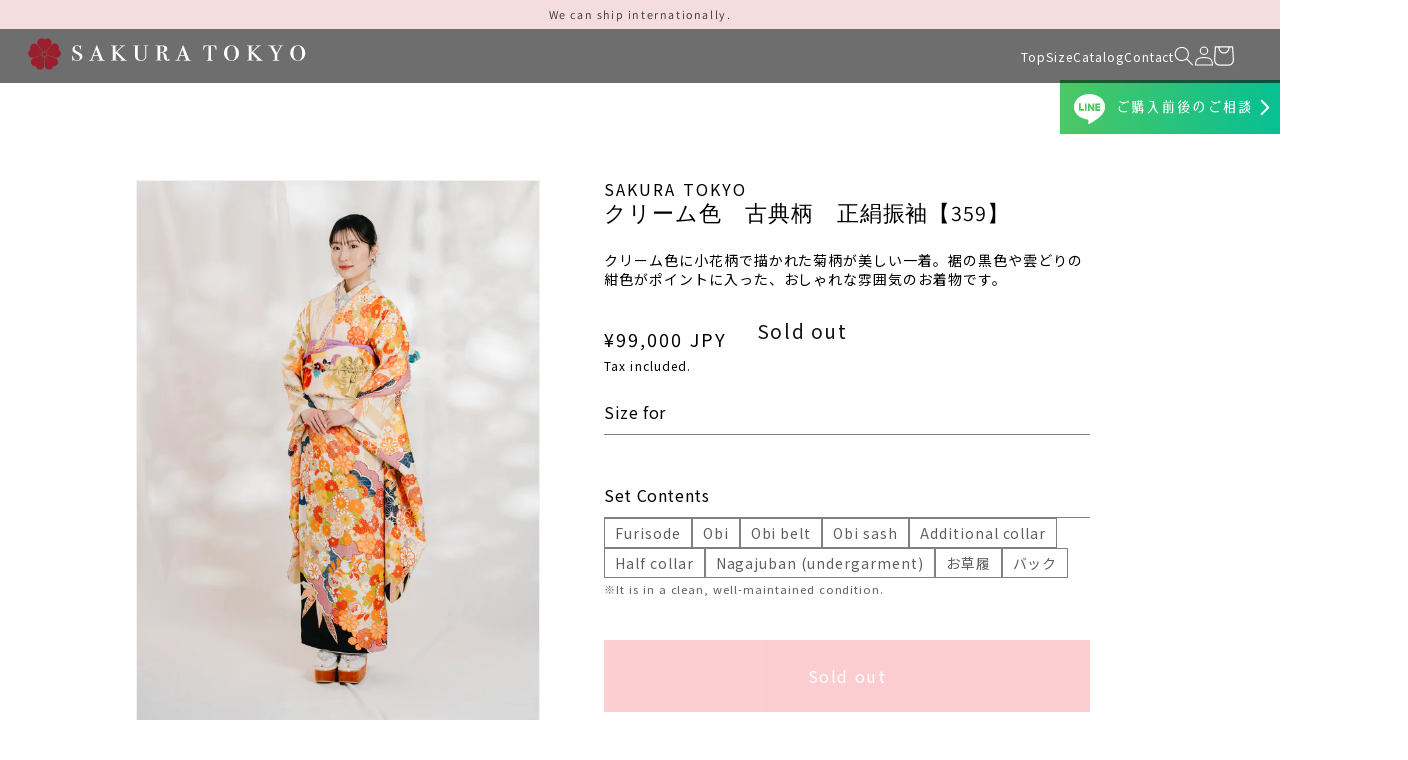

--- FILE ---
content_type: text/html; charset=utf-8
request_url: https://store.sakuratokyo.jp/en/products/%E3%82%AF%E3%83%AA%E3%83%BC%E3%83%A0%E8%89%B2-%E5%8F%A4%E5%85%B8%E6%9F%84-%E6%AD%A3%E7%B5%B9%E6%8C%AF%E8%A2%96-359
body_size: 30626
content:
<!doctype html>
<html class="no-js" lang="en">
  <head>
    <meta charset="utf-8">
    <meta http-equiv="X-UA-Compatible" content="IE=edge">
    <meta name="viewport" content="width=device-width,initial-scale=1">
    <meta name="theme-color" content="">
    <link rel="canonical" href="https://store.sakuratokyo.jp/en/products/%e3%82%af%e3%83%aa%e3%83%bc%e3%83%a0%e8%89%b2-%e5%8f%a4%e5%85%b8%e6%9f%84-%e6%ad%a3%e7%b5%b9%e6%8c%af%e8%a2%96-359">
    <link rel="preconnect" href="https://cdn.shopify.com" crossorigin>
    <!-- Google Tag Manager -->
<script>(function(w,d,s,l,i){w[l]=w[l]||[];w[l].push({'gtm.start':
new Date().getTime(),event:'gtm.js'});var f=d.getElementsByTagName(s)[0],
j=d.createElement(s),dl=l!='dataLayer'?'&l='+l:'';j.async=true;j.src=
'https://www.googletagmanager.com/gtm.js?id='+i+dl;f.parentNode.insertBefore(j,f);
})(window,document,'script','dataLayer','GTM-K8TCKCDF');</script>
<!-- End Google Tag Manager --><link rel="preconnect" href="https://fonts.shopifycdn.com" crossorigin><title>
      クリーム色　古典柄　正絹振袖【359】
 &ndash; SAKURA TOKYO</title>

    
      <meta name="description" content="クリーム色に小花柄で描かれた菊柄が美しい一着。裾の黒色や雲どりの紺色がポイントに入った、おしゃれな雰囲気のお着物です。">
    

    

<meta property="og:site_name" content="SAKURA TOKYO">
<meta property="og:url" content="https://store.sakuratokyo.jp/en/products/%e3%82%af%e3%83%aa%e3%83%bc%e3%83%a0%e8%89%b2-%e5%8f%a4%e5%85%b8%e6%9f%84-%e6%ad%a3%e7%b5%b9%e6%8c%af%e8%a2%96-359">
<meta property="og:title" content="クリーム色　古典柄　正絹振袖【359】">
<meta property="og:type" content="product">
<meta property="og:description" content="クリーム色に小花柄で描かれた菊柄が美しい一着。裾の黒色や雲どりの紺色がポイントに入った、おしゃれな雰囲気のお着物です。"><meta property="og:image" content="http://store.sakuratokyo.jp/cdn/shop/files/EC24.04.011211.jpg?v=1712990007">
  <meta property="og:image:secure_url" content="https://store.sakuratokyo.jp/cdn/shop/files/EC24.04.011211.jpg?v=1712990007">
  <meta property="og:image:width" content="1500">
  <meta property="og:image:height" content="2250"><meta property="og:price:amount" content="99,000">
  <meta property="og:price:currency" content="JPY"><meta name="twitter:card" content="summary_large_image">
<meta name="twitter:title" content="クリーム色　古典柄　正絹振袖【359】">
<meta name="twitter:description" content="クリーム色に小花柄で描かれた菊柄が美しい一着。裾の黒色や雲どりの紺色がポイントに入った、おしゃれな雰囲気のお着物です。">


    <script src="//store.sakuratokyo.jp/cdn/shop/t/2/assets/constants.js?v=95358004781563950421683040964" defer="defer"></script>
    <script src="//store.sakuratokyo.jp/cdn/shop/t/2/assets/pubsub.js?v=2921868252632587581683040964" defer="defer"></script>
    <script src="//store.sakuratokyo.jp/cdn/shop/t/2/assets/global.js?v=127210358271191040921683040964" defer="defer"></script>
    <script src="//store.sakuratokyo.jp/cdn/shop/t/2/assets/translate.js?v=161979265717788928771692071502" defer="defer"></script>
  
    <script>window.performance && window.performance.mark && window.performance.mark('shopify.content_for_header.start');</script><meta id="shopify-digital-wallet" name="shopify-digital-wallet" content="/75471487266/digital_wallets/dialog">
<meta name="shopify-checkout-api-token" content="71fa72f9ef6514550ceaf8ccbb1ee9bf">
<meta id="in-context-paypal-metadata" data-shop-id="75471487266" data-venmo-supported="false" data-environment="production" data-locale="en_US" data-paypal-v4="true" data-currency="JPY">
<link rel="alternate" hreflang="x-default" href="https://store.sakuratokyo.jp/products/%E3%82%AF%E3%83%AA%E3%83%BC%E3%83%A0%E8%89%B2-%E5%8F%A4%E5%85%B8%E6%9F%84-%E6%AD%A3%E7%B5%B9%E6%8C%AF%E8%A2%96-359">
<link rel="alternate" hreflang="ja" href="https://store.sakuratokyo.jp/products/%E3%82%AF%E3%83%AA%E3%83%BC%E3%83%A0%E8%89%B2-%E5%8F%A4%E5%85%B8%E6%9F%84-%E6%AD%A3%E7%B5%B9%E6%8C%AF%E8%A2%96-359">
<link rel="alternate" hreflang="en" href="https://store.sakuratokyo.jp/en/products/%E3%82%AF%E3%83%AA%E3%83%BC%E3%83%A0%E8%89%B2-%E5%8F%A4%E5%85%B8%E6%9F%84-%E6%AD%A3%E7%B5%B9%E6%8C%AF%E8%A2%96-359">
<link rel="alternate" type="application/json+oembed" href="https://store.sakuratokyo.jp/en/products/%e3%82%af%e3%83%aa%e3%83%bc%e3%83%a0%e8%89%b2-%e5%8f%a4%e5%85%b8%e6%9f%84-%e6%ad%a3%e7%b5%b9%e6%8c%af%e8%a2%96-359.oembed">
<script async="async" src="/checkouts/internal/preloads.js?locale=en-JP"></script>
<script id="apple-pay-shop-capabilities" type="application/json">{"shopId":75471487266,"countryCode":"JP","currencyCode":"JPY","merchantCapabilities":["supports3DS"],"merchantId":"gid:\/\/shopify\/Shop\/75471487266","merchantName":"SAKURA TOKYO","requiredBillingContactFields":["postalAddress","email","phone"],"requiredShippingContactFields":["postalAddress","email","phone"],"shippingType":"shipping","supportedNetworks":["visa","masterCard","amex","jcb","discover"],"total":{"type":"pending","label":"SAKURA TOKYO","amount":"1.00"},"shopifyPaymentsEnabled":true,"supportsSubscriptions":true}</script>
<script id="shopify-features" type="application/json">{"accessToken":"71fa72f9ef6514550ceaf8ccbb1ee9bf","betas":["rich-media-storefront-analytics"],"domain":"store.sakuratokyo.jp","predictiveSearch":false,"shopId":75471487266,"locale":"en"}</script>
<script>var Shopify = Shopify || {};
Shopify.shop = "sakura-town.myshopify.com";
Shopify.locale = "en";
Shopify.currency = {"active":"JPY","rate":"1.0"};
Shopify.country = "JP";
Shopify.theme = {"name":"sakura-town","id":148398113058,"schema_name":"Dawn","schema_version":"9.0.0","theme_store_id":887,"role":"main"};
Shopify.theme.handle = "null";
Shopify.theme.style = {"id":null,"handle":null};
Shopify.cdnHost = "store.sakuratokyo.jp/cdn";
Shopify.routes = Shopify.routes || {};
Shopify.routes.root = "/en/";</script>
<script type="module">!function(o){(o.Shopify=o.Shopify||{}).modules=!0}(window);</script>
<script>!function(o){function n(){var o=[];function n(){o.push(Array.prototype.slice.apply(arguments))}return n.q=o,n}var t=o.Shopify=o.Shopify||{};t.loadFeatures=n(),t.autoloadFeatures=n()}(window);</script>
<script id="shop-js-analytics" type="application/json">{"pageType":"product"}</script>
<script defer="defer" async type="module" src="//store.sakuratokyo.jp/cdn/shopifycloud/shop-js/modules/v2/client.init-shop-cart-sync_BApSsMSl.en.esm.js"></script>
<script defer="defer" async type="module" src="//store.sakuratokyo.jp/cdn/shopifycloud/shop-js/modules/v2/chunk.common_CBoos6YZ.esm.js"></script>
<script type="module">
  await import("//store.sakuratokyo.jp/cdn/shopifycloud/shop-js/modules/v2/client.init-shop-cart-sync_BApSsMSl.en.esm.js");
await import("//store.sakuratokyo.jp/cdn/shopifycloud/shop-js/modules/v2/chunk.common_CBoos6YZ.esm.js");

  window.Shopify.SignInWithShop?.initShopCartSync?.({"fedCMEnabled":true,"windoidEnabled":true});

</script>
<script id="__st">var __st={"a":75471487266,"offset":32400,"reqid":"f92dc056-1a97-4ef6-adf6-16daf2e70d2c-1768918469","pageurl":"store.sakuratokyo.jp\/en\/products\/%E3%82%AF%E3%83%AA%E3%83%BC%E3%83%A0%E8%89%B2-%E5%8F%A4%E5%85%B8%E6%9F%84-%E6%AD%A3%E7%B5%B9%E6%8C%AF%E8%A2%96-359","u":"5cbd4269d81b","p":"product","rtyp":"product","rid":9063890059554};</script>
<script>window.ShopifyPaypalV4VisibilityTracking = true;</script>
<script id="captcha-bootstrap">!function(){'use strict';const t='contact',e='account',n='new_comment',o=[[t,t],['blogs',n],['comments',n],[t,'customer']],c=[[e,'customer_login'],[e,'guest_login'],[e,'recover_customer_password'],[e,'create_customer']],r=t=>t.map((([t,e])=>`form[action*='/${t}']:not([data-nocaptcha='true']) input[name='form_type'][value='${e}']`)).join(','),a=t=>()=>t?[...document.querySelectorAll(t)].map((t=>t.form)):[];function s(){const t=[...o],e=r(t);return a(e)}const i='password',u='form_key',d=['recaptcha-v3-token','g-recaptcha-response','h-captcha-response',i],f=()=>{try{return window.sessionStorage}catch{return}},m='__shopify_v',_=t=>t.elements[u];function p(t,e,n=!1){try{const o=window.sessionStorage,c=JSON.parse(o.getItem(e)),{data:r}=function(t){const{data:e,action:n}=t;return t[m]||n?{data:e,action:n}:{data:t,action:n}}(c);for(const[e,n]of Object.entries(r))t.elements[e]&&(t.elements[e].value=n);n&&o.removeItem(e)}catch(o){console.error('form repopulation failed',{error:o})}}const l='form_type',E='cptcha';function T(t){t.dataset[E]=!0}const w=window,h=w.document,L='Shopify',v='ce_forms',y='captcha';let A=!1;((t,e)=>{const n=(g='f06e6c50-85a8-45c8-87d0-21a2b65856fe',I='https://cdn.shopify.com/shopifycloud/storefront-forms-hcaptcha/ce_storefront_forms_captcha_hcaptcha.v1.5.2.iife.js',D={infoText:'Protected by hCaptcha',privacyText:'Privacy',termsText:'Terms'},(t,e,n)=>{const o=w[L][v],c=o.bindForm;if(c)return c(t,g,e,D).then(n);var r;o.q.push([[t,g,e,D],n]),r=I,A||(h.body.append(Object.assign(h.createElement('script'),{id:'captcha-provider',async:!0,src:r})),A=!0)});var g,I,D;w[L]=w[L]||{},w[L][v]=w[L][v]||{},w[L][v].q=[],w[L][y]=w[L][y]||{},w[L][y].protect=function(t,e){n(t,void 0,e),T(t)},Object.freeze(w[L][y]),function(t,e,n,w,h,L){const[v,y,A,g]=function(t,e,n){const i=e?o:[],u=t?c:[],d=[...i,...u],f=r(d),m=r(i),_=r(d.filter((([t,e])=>n.includes(e))));return[a(f),a(m),a(_),s()]}(w,h,L),I=t=>{const e=t.target;return e instanceof HTMLFormElement?e:e&&e.form},D=t=>v().includes(t);t.addEventListener('submit',(t=>{const e=I(t);if(!e)return;const n=D(e)&&!e.dataset.hcaptchaBound&&!e.dataset.recaptchaBound,o=_(e),c=g().includes(e)&&(!o||!o.value);(n||c)&&t.preventDefault(),c&&!n&&(function(t){try{if(!f())return;!function(t){const e=f();if(!e)return;const n=_(t);if(!n)return;const o=n.value;o&&e.removeItem(o)}(t);const e=Array.from(Array(32),(()=>Math.random().toString(36)[2])).join('');!function(t,e){_(t)||t.append(Object.assign(document.createElement('input'),{type:'hidden',name:u})),t.elements[u].value=e}(t,e),function(t,e){const n=f();if(!n)return;const o=[...t.querySelectorAll(`input[type='${i}']`)].map((({name:t})=>t)),c=[...d,...o],r={};for(const[a,s]of new FormData(t).entries())c.includes(a)||(r[a]=s);n.setItem(e,JSON.stringify({[m]:1,action:t.action,data:r}))}(t,e)}catch(e){console.error('failed to persist form',e)}}(e),e.submit())}));const S=(t,e)=>{t&&!t.dataset[E]&&(n(t,e.some((e=>e===t))),T(t))};for(const o of['focusin','change'])t.addEventListener(o,(t=>{const e=I(t);D(e)&&S(e,y())}));const B=e.get('form_key'),M=e.get(l),P=B&&M;t.addEventListener('DOMContentLoaded',(()=>{const t=y();if(P)for(const e of t)e.elements[l].value===M&&p(e,B);[...new Set([...A(),...v().filter((t=>'true'===t.dataset.shopifyCaptcha))])].forEach((e=>S(e,t)))}))}(h,new URLSearchParams(w.location.search),n,t,e,['guest_login'])})(!0,!0)}();</script>
<script integrity="sha256-4kQ18oKyAcykRKYeNunJcIwy7WH5gtpwJnB7kiuLZ1E=" data-source-attribution="shopify.loadfeatures" defer="defer" src="//store.sakuratokyo.jp/cdn/shopifycloud/storefront/assets/storefront/load_feature-a0a9edcb.js" crossorigin="anonymous"></script>
<script data-source-attribution="shopify.dynamic_checkout.dynamic.init">var Shopify=Shopify||{};Shopify.PaymentButton=Shopify.PaymentButton||{isStorefrontPortableWallets:!0,init:function(){window.Shopify.PaymentButton.init=function(){};var t=document.createElement("script");t.src="https://store.sakuratokyo.jp/cdn/shopifycloud/portable-wallets/latest/portable-wallets.en.js",t.type="module",document.head.appendChild(t)}};
</script>
<script data-source-attribution="shopify.dynamic_checkout.buyer_consent">
  function portableWalletsHideBuyerConsent(e){var t=document.getElementById("shopify-buyer-consent"),n=document.getElementById("shopify-subscription-policy-button");t&&n&&(t.classList.add("hidden"),t.setAttribute("aria-hidden","true"),n.removeEventListener("click",e))}function portableWalletsShowBuyerConsent(e){var t=document.getElementById("shopify-buyer-consent"),n=document.getElementById("shopify-subscription-policy-button");t&&n&&(t.classList.remove("hidden"),t.removeAttribute("aria-hidden"),n.addEventListener("click",e))}window.Shopify?.PaymentButton&&(window.Shopify.PaymentButton.hideBuyerConsent=portableWalletsHideBuyerConsent,window.Shopify.PaymentButton.showBuyerConsent=portableWalletsShowBuyerConsent);
</script>
<script>
  function portableWalletsCleanup(e){e&&e.src&&console.error("Failed to load portable wallets script "+e.src);var t=document.querySelectorAll("shopify-accelerated-checkout .shopify-payment-button__skeleton, shopify-accelerated-checkout-cart .wallet-cart-button__skeleton"),e=document.getElementById("shopify-buyer-consent");for(let e=0;e<t.length;e++)t[e].remove();e&&e.remove()}function portableWalletsNotLoadedAsModule(e){e instanceof ErrorEvent&&"string"==typeof e.message&&e.message.includes("import.meta")&&"string"==typeof e.filename&&e.filename.includes("portable-wallets")&&(window.removeEventListener("error",portableWalletsNotLoadedAsModule),window.Shopify.PaymentButton.failedToLoad=e,"loading"===document.readyState?document.addEventListener("DOMContentLoaded",window.Shopify.PaymentButton.init):window.Shopify.PaymentButton.init())}window.addEventListener("error",portableWalletsNotLoadedAsModule);
</script>

<script type="module" src="https://store.sakuratokyo.jp/cdn/shopifycloud/portable-wallets/latest/portable-wallets.en.js" onError="portableWalletsCleanup(this)" crossorigin="anonymous"></script>
<script nomodule>
  document.addEventListener("DOMContentLoaded", portableWalletsCleanup);
</script>

<link id="shopify-accelerated-checkout-styles" rel="stylesheet" media="screen" href="https://store.sakuratokyo.jp/cdn/shopifycloud/portable-wallets/latest/accelerated-checkout-backwards-compat.css" crossorigin="anonymous">
<style id="shopify-accelerated-checkout-cart">
        #shopify-buyer-consent {
  margin-top: 1em;
  display: inline-block;
  width: 100%;
}

#shopify-buyer-consent.hidden {
  display: none;
}

#shopify-subscription-policy-button {
  background: none;
  border: none;
  padding: 0;
  text-decoration: underline;
  font-size: inherit;
  cursor: pointer;
}

#shopify-subscription-policy-button::before {
  box-shadow: none;
}

      </style>
<script id="sections-script" data-sections="header" defer="defer" src="//store.sakuratokyo.jp/cdn/shop/t/2/compiled_assets/scripts.js?v=5618"></script>
<script>window.performance && window.performance.mark && window.performance.mark('shopify.content_for_header.end');</script>


    <style data-shopify>
      @font-face {
  font-family: Assistant;
  font-weight: 400;
  font-style: normal;
  font-display: swap;
  src: url("//store.sakuratokyo.jp/cdn/fonts/assistant/assistant_n4.9120912a469cad1cc292572851508ca49d12e768.woff2") format("woff2"),
       url("//store.sakuratokyo.jp/cdn/fonts/assistant/assistant_n4.6e9875ce64e0fefcd3f4446b7ec9036b3ddd2985.woff") format("woff");
}

      @font-face {
  font-family: Assistant;
  font-weight: 700;
  font-style: normal;
  font-display: swap;
  src: url("//store.sakuratokyo.jp/cdn/fonts/assistant/assistant_n7.bf44452348ec8b8efa3aa3068825305886b1c83c.woff2") format("woff2"),
       url("//store.sakuratokyo.jp/cdn/fonts/assistant/assistant_n7.0c887fee83f6b3bda822f1150b912c72da0f7b64.woff") format("woff");
}

      
      
      @font-face {
  font-family: Assistant;
  font-weight: 400;
  font-style: normal;
  font-display: swap;
  src: url("//store.sakuratokyo.jp/cdn/fonts/assistant/assistant_n4.9120912a469cad1cc292572851508ca49d12e768.woff2") format("woff2"),
       url("//store.sakuratokyo.jp/cdn/fonts/assistant/assistant_n4.6e9875ce64e0fefcd3f4446b7ec9036b3ddd2985.woff") format("woff");
}


      :root {
        --font-body-family: Assistant, sans-serif;
        --font-body-style: normal;
        --font-body-weight: 400;
        --font-body-weight-bold: 700;

        --font-heading-family: Assistant, sans-serif;
        --font-heading-style: normal;
        --font-heading-weight: 400;

        --font-body-scale: 1.0;
        --font-heading-scale: 1.0;

        --color-base-text: 18, 18, 18;
        --color-shadow: 18, 18, 18;
        --color-base-background-1: 255, 255, 255;
        --color-base-background-2: 243, 243, 243;
        --color-base-solid-button-labels: 255, 255, 255;
        --color-base-outline-button-labels: 18, 18, 18;
        --color-base-accent-1: 18, 18, 18;
        --color-base-accent-2: 51, 79, 180;
        --payment-terms-background-color: #ffffff;

        --gradient-base-background-1: #ffffff;
        --gradient-base-background-2: #f3f3f3;
        --gradient-base-accent-1: #121212;
        --gradient-base-accent-2: #334fb4;

        --media-padding: px;
        --media-border-opacity: 0.05;
        --media-border-width: 1px;
        --media-radius: 0px;
        --media-shadow-opacity: 0.0;
        --media-shadow-horizontal-offset: 0px;
        --media-shadow-vertical-offset: 4px;
        --media-shadow-blur-radius: 5px;
        --media-shadow-visible: 0;

        --page-width: 100rem;
        --page-width-margin: 0rem;

        --product-card-image-padding: 0.0rem;
        --product-card-corner-radius: 0.0rem;
        --product-card-text-alignment: left;
        --product-card-border-width: 0.0rem;
        --product-card-border-opacity: 0.1;
        --product-card-shadow-opacity: 0.0;
        --product-card-shadow-visible: 0;
        --product-card-shadow-horizontal-offset: 0.0rem;
        --product-card-shadow-vertical-offset: 0.4rem;
        --product-card-shadow-blur-radius: 0.5rem;

        --collection-card-image-padding: 0.0rem;
        --collection-card-corner-radius: 0.0rem;
        --collection-card-text-alignment: left;
        --collection-card-border-width: 0.0rem;
        --collection-card-border-opacity: 0.1;
        --collection-card-shadow-opacity: 0.0;
        --collection-card-shadow-visible: 0;
        --collection-card-shadow-horizontal-offset: 0.0rem;
        --collection-card-shadow-vertical-offset: 0.4rem;
        --collection-card-shadow-blur-radius: 0.5rem;

        --blog-card-image-padding: 0.0rem;
        --blog-card-corner-radius: 0.0rem;
        --blog-card-text-alignment: left;
        --blog-card-border-width: 0.0rem;
        --blog-card-border-opacity: 0.1;
        --blog-card-shadow-opacity: 0.0;
        --blog-card-shadow-visible: 0;
        --blog-card-shadow-horizontal-offset: 0.0rem;
        --blog-card-shadow-vertical-offset: 0.4rem;
        --blog-card-shadow-blur-radius: 0.5rem;

        --badge-corner-radius: 4.0rem;

        --popup-border-width: 1px;
        --popup-border-opacity: 0.1;
        --popup-corner-radius: 0px;
        --popup-shadow-opacity: 0.0;
        --popup-shadow-horizontal-offset: 0px;
        --popup-shadow-vertical-offset: 4px;
        --popup-shadow-blur-radius: 5px;

        --drawer-border-width: 1px;
        --drawer-border-opacity: 0.1;
        --drawer-shadow-opacity: 0.0;
        --drawer-shadow-horizontal-offset: 0px;
        --drawer-shadow-vertical-offset: 4px;
        --drawer-shadow-blur-radius: 5px;

        --spacing-sections-desktop: 0px;
        --spacing-sections-mobile: 0px;

        --grid-desktop-vertical-spacing: 8px;
        --grid-desktop-horizontal-spacing: 8px;
        --grid-mobile-vertical-spacing: 4px;
        --grid-mobile-horizontal-spacing: 4px;

        --text-boxes-border-opacity: 0.1;
        --text-boxes-border-width: 0px;
        --text-boxes-radius: 0px;
        --text-boxes-shadow-opacity: 0.0;
        --text-boxes-shadow-visible: 0;
        --text-boxes-shadow-horizontal-offset: 0px;
        --text-boxes-shadow-vertical-offset: 4px;
        --text-boxes-shadow-blur-radius: 5px;

        --buttons-radius: 0px;
        --buttons-radius-outset: 0px;
        --buttons-border-width: 0px;
        --buttons-border-opacity: 1.0;
        --buttons-shadow-opacity: 0.0;
        --buttons-shadow-visible: 0;
        --buttons-shadow-horizontal-offset: 0px;
        --buttons-shadow-vertical-offset: 4px;
        --buttons-shadow-blur-radius: 5px;
        --buttons-border-offset: 0px;

        --inputs-radius: 0px;
        --inputs-border-width: 1px;
        --inputs-border-opacity: 0.55;
        --inputs-shadow-opacity: 0.0;
        --inputs-shadow-horizontal-offset: 0px;
        --inputs-margin-offset: 0px;
        --inputs-shadow-vertical-offset: 4px;
        --inputs-shadow-blur-radius: 5px;
        --inputs-radius-outset: 0px;

        --variant-pills-radius: 40px;
        --variant-pills-border-width: 1px;
        --variant-pills-border-opacity: 0.55;
        --variant-pills-shadow-opacity: 0.0;
        --variant-pills-shadow-horizontal-offset: 0px;
        --variant-pills-shadow-vertical-offset: 4px;
        --variant-pills-shadow-blur-radius: 5px;
      }

      *,
      *::before,
      *::after {
        box-sizing: inherit;
      }

      html {
        box-sizing: border-box;
        font-size: calc(var(--font-body-scale) * 62.5%);
        height: 100%;
      }

      body {
        display: grid;
        grid-template-rows: auto auto 1fr auto;
        grid-template-columns: 100%;
        min-height: 100%;
        margin: 0;
        font-size: 1.5rem;
        letter-spacing: 0.06rem;
        line-height: calc(1 + 0.8 / var(--font-body-scale));
        font-family: var(--font-body-family);
        font-style: var(--font-body-style);
        font-weight: var(--font-body-weight);
      }

      @media screen and (min-width: 750px) {
        body {
          font-size: 1.6rem;
        }
      }
    </style>

    <link href="//store.sakuratokyo.jp/cdn/shop/t/2/assets/base.css?v=96695248016905886301688982013" rel="stylesheet" type="text/css" media="all" />
<link rel="preload" as="font" href="//store.sakuratokyo.jp/cdn/fonts/assistant/assistant_n4.9120912a469cad1cc292572851508ca49d12e768.woff2" type="font/woff2" crossorigin><link rel="preload" as="font" href="//store.sakuratokyo.jp/cdn/fonts/assistant/assistant_n4.9120912a469cad1cc292572851508ca49d12e768.woff2" type="font/woff2" crossorigin><link rel="stylesheet" href="//store.sakuratokyo.jp/cdn/shop/t/2/assets/component-predictive-search.css?v=85913294783299393391683040964" media="print" onload="this.media='all'"><script>document.documentElement.className = document.documentElement.className.replace('no-js', 'js');
    if (Shopify.designMode) {
      document.documentElement.classList.add('shopify-design-mode');
    }
    </script>

    <script src="//code.jquery.com/jquery-3.6.0.min.js" type="text/javascript"></script>

    <link href="https://unpkg.com/swiper/swiper-bundle.min.css" rel="stylesheet" type="text/css" media="all" />
    <script src="https://unpkg.com/swiper/swiper-bundle.min.js" type="text/javascript"></script>
    <link href="//store.sakuratokyo.jp/cdn/shop/t/2/assets/my-styles.css?v=72908727920151899231710316186" rel="stylesheet" type="text/css" media="all" />
    <script src="//store.sakuratokyo.jp/cdn/shop/t/2/assets/intersectAciton.min.js?v=173309400329714002231687400806" type="text/javascript"></script>

    <link href="https://fonts.googleapis.com/css?family=Sawarabi+Mincho" rel="stylesheet">
  
    
  <link href="https://monorail-edge.shopifysvc.com" rel="dns-prefetch">
<script>(function(){if ("sendBeacon" in navigator && "performance" in window) {try {var session_token_from_headers = performance.getEntriesByType('navigation')[0].serverTiming.find(x => x.name == '_s').description;} catch {var session_token_from_headers = undefined;}var session_cookie_matches = document.cookie.match(/_shopify_s=([^;]*)/);var session_token_from_cookie = session_cookie_matches && session_cookie_matches.length === 2 ? session_cookie_matches[1] : "";var session_token = session_token_from_headers || session_token_from_cookie || "";function handle_abandonment_event(e) {var entries = performance.getEntries().filter(function(entry) {return /monorail-edge.shopifysvc.com/.test(entry.name);});if (!window.abandonment_tracked && entries.length === 0) {window.abandonment_tracked = true;var currentMs = Date.now();var navigation_start = performance.timing.navigationStart;var payload = {shop_id: 75471487266,url: window.location.href,navigation_start,duration: currentMs - navigation_start,session_token,page_type: "product"};window.navigator.sendBeacon("https://monorail-edge.shopifysvc.com/v1/produce", JSON.stringify({schema_id: "online_store_buyer_site_abandonment/1.1",payload: payload,metadata: {event_created_at_ms: currentMs,event_sent_at_ms: currentMs}}));}}window.addEventListener('pagehide', handle_abandonment_event);}}());</script>
<script id="web-pixels-manager-setup">(function e(e,d,r,n,o){if(void 0===o&&(o={}),!Boolean(null===(a=null===(i=window.Shopify)||void 0===i?void 0:i.analytics)||void 0===a?void 0:a.replayQueue)){var i,a;window.Shopify=window.Shopify||{};var t=window.Shopify;t.analytics=t.analytics||{};var s=t.analytics;s.replayQueue=[],s.publish=function(e,d,r){return s.replayQueue.push([e,d,r]),!0};try{self.performance.mark("wpm:start")}catch(e){}var l=function(){var e={modern:/Edge?\/(1{2}[4-9]|1[2-9]\d|[2-9]\d{2}|\d{4,})\.\d+(\.\d+|)|Firefox\/(1{2}[4-9]|1[2-9]\d|[2-9]\d{2}|\d{4,})\.\d+(\.\d+|)|Chrom(ium|e)\/(9{2}|\d{3,})\.\d+(\.\d+|)|(Maci|X1{2}).+ Version\/(15\.\d+|(1[6-9]|[2-9]\d|\d{3,})\.\d+)([,.]\d+|)( \(\w+\)|)( Mobile\/\w+|) Safari\/|Chrome.+OPR\/(9{2}|\d{3,})\.\d+\.\d+|(CPU[ +]OS|iPhone[ +]OS|CPU[ +]iPhone|CPU IPhone OS|CPU iPad OS)[ +]+(15[._]\d+|(1[6-9]|[2-9]\d|\d{3,})[._]\d+)([._]\d+|)|Android:?[ /-](13[3-9]|1[4-9]\d|[2-9]\d{2}|\d{4,})(\.\d+|)(\.\d+|)|Android.+Firefox\/(13[5-9]|1[4-9]\d|[2-9]\d{2}|\d{4,})\.\d+(\.\d+|)|Android.+Chrom(ium|e)\/(13[3-9]|1[4-9]\d|[2-9]\d{2}|\d{4,})\.\d+(\.\d+|)|SamsungBrowser\/([2-9]\d|\d{3,})\.\d+/,legacy:/Edge?\/(1[6-9]|[2-9]\d|\d{3,})\.\d+(\.\d+|)|Firefox\/(5[4-9]|[6-9]\d|\d{3,})\.\d+(\.\d+|)|Chrom(ium|e)\/(5[1-9]|[6-9]\d|\d{3,})\.\d+(\.\d+|)([\d.]+$|.*Safari\/(?![\d.]+ Edge\/[\d.]+$))|(Maci|X1{2}).+ Version\/(10\.\d+|(1[1-9]|[2-9]\d|\d{3,})\.\d+)([,.]\d+|)( \(\w+\)|)( Mobile\/\w+|) Safari\/|Chrome.+OPR\/(3[89]|[4-9]\d|\d{3,})\.\d+\.\d+|(CPU[ +]OS|iPhone[ +]OS|CPU[ +]iPhone|CPU IPhone OS|CPU iPad OS)[ +]+(10[._]\d+|(1[1-9]|[2-9]\d|\d{3,})[._]\d+)([._]\d+|)|Android:?[ /-](13[3-9]|1[4-9]\d|[2-9]\d{2}|\d{4,})(\.\d+|)(\.\d+|)|Mobile Safari.+OPR\/([89]\d|\d{3,})\.\d+\.\d+|Android.+Firefox\/(13[5-9]|1[4-9]\d|[2-9]\d{2}|\d{4,})\.\d+(\.\d+|)|Android.+Chrom(ium|e)\/(13[3-9]|1[4-9]\d|[2-9]\d{2}|\d{4,})\.\d+(\.\d+|)|Android.+(UC? ?Browser|UCWEB|U3)[ /]?(15\.([5-9]|\d{2,})|(1[6-9]|[2-9]\d|\d{3,})\.\d+)\.\d+|SamsungBrowser\/(5\.\d+|([6-9]|\d{2,})\.\d+)|Android.+MQ{2}Browser\/(14(\.(9|\d{2,})|)|(1[5-9]|[2-9]\d|\d{3,})(\.\d+|))(\.\d+|)|K[Aa][Ii]OS\/(3\.\d+|([4-9]|\d{2,})\.\d+)(\.\d+|)/},d=e.modern,r=e.legacy,n=navigator.userAgent;return n.match(d)?"modern":n.match(r)?"legacy":"unknown"}(),u="modern"===l?"modern":"legacy",c=(null!=n?n:{modern:"",legacy:""})[u],f=function(e){return[e.baseUrl,"/wpm","/b",e.hashVersion,"modern"===e.buildTarget?"m":"l",".js"].join("")}({baseUrl:d,hashVersion:r,buildTarget:u}),m=function(e){var d=e.version,r=e.bundleTarget,n=e.surface,o=e.pageUrl,i=e.monorailEndpoint;return{emit:function(e){var a=e.status,t=e.errorMsg,s=(new Date).getTime(),l=JSON.stringify({metadata:{event_sent_at_ms:s},events:[{schema_id:"web_pixels_manager_load/3.1",payload:{version:d,bundle_target:r,page_url:o,status:a,surface:n,error_msg:t},metadata:{event_created_at_ms:s}}]});if(!i)return console&&console.warn&&console.warn("[Web Pixels Manager] No Monorail endpoint provided, skipping logging."),!1;try{return self.navigator.sendBeacon.bind(self.navigator)(i,l)}catch(e){}var u=new XMLHttpRequest;try{return u.open("POST",i,!0),u.setRequestHeader("Content-Type","text/plain"),u.send(l),!0}catch(e){return console&&console.warn&&console.warn("[Web Pixels Manager] Got an unhandled error while logging to Monorail."),!1}}}}({version:r,bundleTarget:l,surface:e.surface,pageUrl:self.location.href,monorailEndpoint:e.monorailEndpoint});try{o.browserTarget=l,function(e){var d=e.src,r=e.async,n=void 0===r||r,o=e.onload,i=e.onerror,a=e.sri,t=e.scriptDataAttributes,s=void 0===t?{}:t,l=document.createElement("script"),u=document.querySelector("head"),c=document.querySelector("body");if(l.async=n,l.src=d,a&&(l.integrity=a,l.crossOrigin="anonymous"),s)for(var f in s)if(Object.prototype.hasOwnProperty.call(s,f))try{l.dataset[f]=s[f]}catch(e){}if(o&&l.addEventListener("load",o),i&&l.addEventListener("error",i),u)u.appendChild(l);else{if(!c)throw new Error("Did not find a head or body element to append the script");c.appendChild(l)}}({src:f,async:!0,onload:function(){if(!function(){var e,d;return Boolean(null===(d=null===(e=window.Shopify)||void 0===e?void 0:e.analytics)||void 0===d?void 0:d.initialized)}()){var d=window.webPixelsManager.init(e)||void 0;if(d){var r=window.Shopify.analytics;r.replayQueue.forEach((function(e){var r=e[0],n=e[1],o=e[2];d.publishCustomEvent(r,n,o)})),r.replayQueue=[],r.publish=d.publishCustomEvent,r.visitor=d.visitor,r.initialized=!0}}},onerror:function(){return m.emit({status:"failed",errorMsg:"".concat(f," has failed to load")})},sri:function(e){var d=/^sha384-[A-Za-z0-9+/=]+$/;return"string"==typeof e&&d.test(e)}(c)?c:"",scriptDataAttributes:o}),m.emit({status:"loading"})}catch(e){m.emit({status:"failed",errorMsg:(null==e?void 0:e.message)||"Unknown error"})}}})({shopId: 75471487266,storefrontBaseUrl: "https://store.sakuratokyo.jp",extensionsBaseUrl: "https://extensions.shopifycdn.com/cdn/shopifycloud/web-pixels-manager",monorailEndpoint: "https://monorail-edge.shopifysvc.com/unstable/produce_batch",surface: "storefront-renderer",enabledBetaFlags: ["2dca8a86"],webPixelsConfigList: [{"id":"shopify-app-pixel","configuration":"{}","eventPayloadVersion":"v1","runtimeContext":"STRICT","scriptVersion":"0450","apiClientId":"shopify-pixel","type":"APP","privacyPurposes":["ANALYTICS","MARKETING"]},{"id":"shopify-custom-pixel","eventPayloadVersion":"v1","runtimeContext":"LAX","scriptVersion":"0450","apiClientId":"shopify-pixel","type":"CUSTOM","privacyPurposes":["ANALYTICS","MARKETING"]}],isMerchantRequest: false,initData: {"shop":{"name":"SAKURA TOKYO","paymentSettings":{"currencyCode":"JPY"},"myshopifyDomain":"sakura-town.myshopify.com","countryCode":"JP","storefrontUrl":"https:\/\/store.sakuratokyo.jp\/en"},"customer":null,"cart":null,"checkout":null,"productVariants":[{"price":{"amount":99000.0,"currencyCode":"JPY"},"product":{"title":"クリーム色　古典柄　正絹振袖【359】","vendor":"SAKURA TOKYO","id":"9063890059554","untranslatedTitle":"クリーム色　古典柄　正絹振袖【359】","url":"\/en\/products\/%E3%82%AF%E3%83%AA%E3%83%BC%E3%83%A0%E8%89%B2-%E5%8F%A4%E5%85%B8%E6%9F%84-%E6%AD%A3%E7%B5%B9%E6%8C%AF%E8%A2%96-359","type":"古典的"},"id":"48086379757858","image":{"src":"\/\/store.sakuratokyo.jp\/cdn\/shop\/files\/EC24.04.011211.jpg?v=1712990007"},"sku":"500097931神宮前","title":"L 160㎝〜170㎝の方用","untranslatedTitle":"L 160㎝〜170㎝の方用"}],"purchasingCompany":null},},"https://store.sakuratokyo.jp/cdn","fcfee988w5aeb613cpc8e4bc33m6693e112",{"modern":"","legacy":""},{"shopId":"75471487266","storefrontBaseUrl":"https:\/\/store.sakuratokyo.jp","extensionBaseUrl":"https:\/\/extensions.shopifycdn.com\/cdn\/shopifycloud\/web-pixels-manager","surface":"storefront-renderer","enabledBetaFlags":"[\"2dca8a86\"]","isMerchantRequest":"false","hashVersion":"fcfee988w5aeb613cpc8e4bc33m6693e112","publish":"custom","events":"[[\"page_viewed\",{}],[\"product_viewed\",{\"productVariant\":{\"price\":{\"amount\":99000.0,\"currencyCode\":\"JPY\"},\"product\":{\"title\":\"クリーム色　古典柄　正絹振袖【359】\",\"vendor\":\"SAKURA TOKYO\",\"id\":\"9063890059554\",\"untranslatedTitle\":\"クリーム色　古典柄　正絹振袖【359】\",\"url\":\"\/en\/products\/%E3%82%AF%E3%83%AA%E3%83%BC%E3%83%A0%E8%89%B2-%E5%8F%A4%E5%85%B8%E6%9F%84-%E6%AD%A3%E7%B5%B9%E6%8C%AF%E8%A2%96-359\",\"type\":\"古典的\"},\"id\":\"48086379757858\",\"image\":{\"src\":\"\/\/store.sakuratokyo.jp\/cdn\/shop\/files\/EC24.04.011211.jpg?v=1712990007\"},\"sku\":\"500097931神宮前\",\"title\":\"L 160㎝〜170㎝の方用\",\"untranslatedTitle\":\"L 160㎝〜170㎝の方用\"}}]]"});</script><script>
  window.ShopifyAnalytics = window.ShopifyAnalytics || {};
  window.ShopifyAnalytics.meta = window.ShopifyAnalytics.meta || {};
  window.ShopifyAnalytics.meta.currency = 'JPY';
  var meta = {"product":{"id":9063890059554,"gid":"gid:\/\/shopify\/Product\/9063890059554","vendor":"SAKURA TOKYO","type":"古典的","handle":"クリーム色-古典柄-正絹振袖-359","variants":[{"id":48086379757858,"price":9900000,"name":"クリーム色　古典柄　正絹振袖【359】 - L 160㎝〜170㎝の方用","public_title":"L 160㎝〜170㎝の方用","sku":"500097931神宮前"}],"remote":false},"page":{"pageType":"product","resourceType":"product","resourceId":9063890059554,"requestId":"f92dc056-1a97-4ef6-adf6-16daf2e70d2c-1768918469"}};
  for (var attr in meta) {
    window.ShopifyAnalytics.meta[attr] = meta[attr];
  }
</script>
<script class="analytics">
  (function () {
    var customDocumentWrite = function(content) {
      var jquery = null;

      if (window.jQuery) {
        jquery = window.jQuery;
      } else if (window.Checkout && window.Checkout.$) {
        jquery = window.Checkout.$;
      }

      if (jquery) {
        jquery('body').append(content);
      }
    };

    var hasLoggedConversion = function(token) {
      if (token) {
        return document.cookie.indexOf('loggedConversion=' + token) !== -1;
      }
      return false;
    }

    var setCookieIfConversion = function(token) {
      if (token) {
        var twoMonthsFromNow = new Date(Date.now());
        twoMonthsFromNow.setMonth(twoMonthsFromNow.getMonth() + 2);

        document.cookie = 'loggedConversion=' + token + '; expires=' + twoMonthsFromNow;
      }
    }

    var trekkie = window.ShopifyAnalytics.lib = window.trekkie = window.trekkie || [];
    if (trekkie.integrations) {
      return;
    }
    trekkie.methods = [
      'identify',
      'page',
      'ready',
      'track',
      'trackForm',
      'trackLink'
    ];
    trekkie.factory = function(method) {
      return function() {
        var args = Array.prototype.slice.call(arguments);
        args.unshift(method);
        trekkie.push(args);
        return trekkie;
      };
    };
    for (var i = 0; i < trekkie.methods.length; i++) {
      var key = trekkie.methods[i];
      trekkie[key] = trekkie.factory(key);
    }
    trekkie.load = function(config) {
      trekkie.config = config || {};
      trekkie.config.initialDocumentCookie = document.cookie;
      var first = document.getElementsByTagName('script')[0];
      var script = document.createElement('script');
      script.type = 'text/javascript';
      script.onerror = function(e) {
        var scriptFallback = document.createElement('script');
        scriptFallback.type = 'text/javascript';
        scriptFallback.onerror = function(error) {
                var Monorail = {
      produce: function produce(monorailDomain, schemaId, payload) {
        var currentMs = new Date().getTime();
        var event = {
          schema_id: schemaId,
          payload: payload,
          metadata: {
            event_created_at_ms: currentMs,
            event_sent_at_ms: currentMs
          }
        };
        return Monorail.sendRequest("https://" + monorailDomain + "/v1/produce", JSON.stringify(event));
      },
      sendRequest: function sendRequest(endpointUrl, payload) {
        // Try the sendBeacon API
        if (window && window.navigator && typeof window.navigator.sendBeacon === 'function' && typeof window.Blob === 'function' && !Monorail.isIos12()) {
          var blobData = new window.Blob([payload], {
            type: 'text/plain'
          });

          if (window.navigator.sendBeacon(endpointUrl, blobData)) {
            return true;
          } // sendBeacon was not successful

        } // XHR beacon

        var xhr = new XMLHttpRequest();

        try {
          xhr.open('POST', endpointUrl);
          xhr.setRequestHeader('Content-Type', 'text/plain');
          xhr.send(payload);
        } catch (e) {
          console.log(e);
        }

        return false;
      },
      isIos12: function isIos12() {
        return window.navigator.userAgent.lastIndexOf('iPhone; CPU iPhone OS 12_') !== -1 || window.navigator.userAgent.lastIndexOf('iPad; CPU OS 12_') !== -1;
      }
    };
    Monorail.produce('monorail-edge.shopifysvc.com',
      'trekkie_storefront_load_errors/1.1',
      {shop_id: 75471487266,
      theme_id: 148398113058,
      app_name: "storefront",
      context_url: window.location.href,
      source_url: "//store.sakuratokyo.jp/cdn/s/trekkie.storefront.cd680fe47e6c39ca5d5df5f0a32d569bc48c0f27.min.js"});

        };
        scriptFallback.async = true;
        scriptFallback.src = '//store.sakuratokyo.jp/cdn/s/trekkie.storefront.cd680fe47e6c39ca5d5df5f0a32d569bc48c0f27.min.js';
        first.parentNode.insertBefore(scriptFallback, first);
      };
      script.async = true;
      script.src = '//store.sakuratokyo.jp/cdn/s/trekkie.storefront.cd680fe47e6c39ca5d5df5f0a32d569bc48c0f27.min.js';
      first.parentNode.insertBefore(script, first);
    };
    trekkie.load(
      {"Trekkie":{"appName":"storefront","development":false,"defaultAttributes":{"shopId":75471487266,"isMerchantRequest":null,"themeId":148398113058,"themeCityHash":"5001327915235012943","contentLanguage":"en","currency":"JPY","eventMetadataId":"0fa0013a-ada6-4bce-bf3f-498c855065a3"},"isServerSideCookieWritingEnabled":true,"monorailRegion":"shop_domain","enabledBetaFlags":["65f19447"]},"Session Attribution":{},"S2S":{"facebookCapiEnabled":false,"source":"trekkie-storefront-renderer","apiClientId":580111}}
    );

    var loaded = false;
    trekkie.ready(function() {
      if (loaded) return;
      loaded = true;

      window.ShopifyAnalytics.lib = window.trekkie;

      var originalDocumentWrite = document.write;
      document.write = customDocumentWrite;
      try { window.ShopifyAnalytics.merchantGoogleAnalytics.call(this); } catch(error) {};
      document.write = originalDocumentWrite;

      window.ShopifyAnalytics.lib.page(null,{"pageType":"product","resourceType":"product","resourceId":9063890059554,"requestId":"f92dc056-1a97-4ef6-adf6-16daf2e70d2c-1768918469","shopifyEmitted":true});

      var match = window.location.pathname.match(/checkouts\/(.+)\/(thank_you|post_purchase)/)
      var token = match? match[1]: undefined;
      if (!hasLoggedConversion(token)) {
        setCookieIfConversion(token);
        window.ShopifyAnalytics.lib.track("Viewed Product",{"currency":"JPY","variantId":48086379757858,"productId":9063890059554,"productGid":"gid:\/\/shopify\/Product\/9063890059554","name":"クリーム色　古典柄　正絹振袖【359】 - L 160㎝〜170㎝の方用","price":"99000","sku":"500097931神宮前","brand":"SAKURA TOKYO","variant":"L 160㎝〜170㎝の方用","category":"古典的","nonInteraction":true,"remote":false},undefined,undefined,{"shopifyEmitted":true});
      window.ShopifyAnalytics.lib.track("monorail:\/\/trekkie_storefront_viewed_product\/1.1",{"currency":"JPY","variantId":48086379757858,"productId":9063890059554,"productGid":"gid:\/\/shopify\/Product\/9063890059554","name":"クリーム色　古典柄　正絹振袖【359】 - L 160㎝〜170㎝の方用","price":"99000","sku":"500097931神宮前","brand":"SAKURA TOKYO","variant":"L 160㎝〜170㎝の方用","category":"古典的","nonInteraction":true,"remote":false,"referer":"https:\/\/store.sakuratokyo.jp\/en\/products\/%E3%82%AF%E3%83%AA%E3%83%BC%E3%83%A0%E8%89%B2-%E5%8F%A4%E5%85%B8%E6%9F%84-%E6%AD%A3%E7%B5%B9%E6%8C%AF%E8%A2%96-359"});
      }
    });


        var eventsListenerScript = document.createElement('script');
        eventsListenerScript.async = true;
        eventsListenerScript.src = "//store.sakuratokyo.jp/cdn/shopifycloud/storefront/assets/shop_events_listener-3da45d37.js";
        document.getElementsByTagName('head')[0].appendChild(eventsListenerScript);

})();</script>
<script
  defer
  src="https://store.sakuratokyo.jp/cdn/shopifycloud/perf-kit/shopify-perf-kit-3.0.4.min.js"
  data-application="storefront-renderer"
  data-shop-id="75471487266"
  data-render-region="gcp-us-central1"
  data-page-type="product"
  data-theme-instance-id="148398113058"
  data-theme-name="Dawn"
  data-theme-version="9.0.0"
  data-monorail-region="shop_domain"
  data-resource-timing-sampling-rate="10"
  data-shs="true"
  data-shs-beacon="true"
  data-shs-export-with-fetch="true"
  data-shs-logs-sample-rate="1"
  data-shs-beacon-endpoint="https://store.sakuratokyo.jp/api/collect"
></script>
</head>

  <body class="original">
    <!-- Google Tag Manager (noscript) -->
<noscript><iframe src="https://www.googletagmanager.com/ns.html?id=GTM-K8TCKCDF"
height="0" width="0" style="display:none;visibility:hidden"></iframe></noscript>
<!-- End Google Tag Manager (noscript) -->
    <a class="skip-to-content-link button visually-hidden" href="#MainContent">
      Skip to content
    </a><div class="header-wrapping">
    <!-- BEGIN sections: header-group -->
<div id="shopify-section-sections--18779325432098__announcement-bar" class="shopify-section shopify-section-group-header-group announcement-bar-section"><div class="announcement-bar color-background-1 gradient" role="region" aria-label="Announcement" ><div class="page-width">
                <p class="announcement-bar__message center h5">
                  <span>We can ship internationally.</span></p>
              </div></div>
</div><div id="shopify-section-sections--18779325432098__header" class="shopify-section shopify-section-group-header-group section-header"><link rel="stylesheet" href="//store.sakuratokyo.jp/cdn/shop/t/2/assets/component-list-menu.css?v=151968516119678728991683040964" media="print" onload="this.media='all'">
<link rel="stylesheet" href="//store.sakuratokyo.jp/cdn/shop/t/2/assets/component-search.css?v=184225813856820874251683040964" media="print" onload="this.media='all'">
<link rel="stylesheet" href="//store.sakuratokyo.jp/cdn/shop/t/2/assets/component-menu-drawer.css?v=32193568163393874341689222002" media="print" onload="this.media='all'">
<link rel="stylesheet" href="//store.sakuratokyo.jp/cdn/shop/t/2/assets/component-cart-notification.css?v=108833082844665799571683040964" media="print" onload="this.media='all'">
<link rel="stylesheet" href="//store.sakuratokyo.jp/cdn/shop/t/2/assets/component-cart-items.css?v=5618" media="print" onload="this.media='all'"><link rel="stylesheet" href="//store.sakuratokyo.jp/cdn/shop/t/2/assets/component-price.css?v=53893455581776097631688974703" media="print" onload="this.media='all'">
  <link rel="stylesheet" href="//store.sakuratokyo.jp/cdn/shop/t/2/assets/component-loading-overlay.css?v=167310470843593579841683040964" media="print" onload="this.media='all'"><link rel="stylesheet" href="//store.sakuratokyo.jp/cdn/shop/t/2/assets/component-mega-menu.css?v=106454108107686398031683040964" media="print" onload="this.media='all'">
  <noscript><link href="//store.sakuratokyo.jp/cdn/shop/t/2/assets/component-mega-menu.css?v=106454108107686398031683040964" rel="stylesheet" type="text/css" media="all" /></noscript><noscript><link href="//store.sakuratokyo.jp/cdn/shop/t/2/assets/component-list-menu.css?v=151968516119678728991683040964" rel="stylesheet" type="text/css" media="all" /></noscript>
<noscript><link href="//store.sakuratokyo.jp/cdn/shop/t/2/assets/component-search.css?v=184225813856820874251683040964" rel="stylesheet" type="text/css" media="all" /></noscript>
<noscript><link href="//store.sakuratokyo.jp/cdn/shop/t/2/assets/component-menu-drawer.css?v=32193568163393874341689222002" rel="stylesheet" type="text/css" media="all" /></noscript>
<noscript><link href="//store.sakuratokyo.jp/cdn/shop/t/2/assets/component-cart-notification.css?v=108833082844665799571683040964" rel="stylesheet" type="text/css" media="all" /></noscript>
<noscript><link href="//store.sakuratokyo.jp/cdn/shop/t/2/assets/component-cart-items.css?v=5618" rel="stylesheet" type="text/css" media="all" /></noscript>

<style>
  header-drawer {
    justify-self: start;
    margin-left: -1.2rem;
  }@media screen and (min-width: 990px) {
      header-drawer {
        display: none;
      }
    }.menu-drawer-container {
    display: flex;
  }

  .list-menu {
    list-style: none;
    padding: 0;
    margin: 0;
  }

  .list-menu--inline {
    display: inline-flex;
    flex-wrap: wrap;
  }

  summary.list-menu__item {
    padding-right: 2.7rem;
  }

  .list-menu__item {
    display: flex;
    align-items: center;
    line-height: calc(1 + 0.3 / var(--font-body-scale));
  }

  .list-menu__item--link {
    text-decoration: none;
    padding-bottom: 1rem;
    padding-top: 1rem;
    line-height: calc(1 + 0.8 / var(--font-body-scale));
  }

  @media screen and (min-width: 750px) {
    .list-menu__item--link {
      padding-bottom: 0.5rem;
      padding-top: 0.5rem;
    }
  }
</style><style data-shopify>.header {
    padding-top: 10px;
    padding-bottom: 10px;
  }

  .section-header {
    position: sticky; /* This is for fixing a Safari z-index issue. PR #2147 */
    margin-bottom: 0px;
  }

  @media screen and (min-width: 750px) {
    .section-header {
      margin-bottom: 0px;
    }
  }

  @media screen and (min-width: 990px) {
    .header {
      padding-top: 20px;
      padding-bottom: 20px;
    }
  }</style><script src="//store.sakuratokyo.jp/cdn/shop/t/2/assets/details-disclosure.js?v=153497636716254413831683040964" defer="defer"></script>
<script src="//store.sakuratokyo.jp/cdn/shop/t/2/assets/details-modal.js?v=4511761896672669691683040964" defer="defer"></script>
<script src="//store.sakuratokyo.jp/cdn/shop/t/2/assets/cart-notification.js?v=160453272920806432391683040964" defer="defer"></script>
<script src="//store.sakuratokyo.jp/cdn/shop/t/2/assets/search-form.js?v=113639710312857635801683040964" defer="defer"></script><svg xmlns="http://www.w3.org/2000/svg" class="hidden">
  <symbol id="icon-search" viewbox="0 0 18 19" fill="none">
    <path fill-rule="evenodd" clip-rule="evenodd" d="M11.03 11.68A5.784 5.784 0 112.85 3.5a5.784 5.784 0 018.18 8.18zm.26 1.12a6.78 6.78 0 11.72-.7l5.4 5.4a.5.5 0 11-.71.7l-5.41-5.4z" fill="currentColor"/>
  </symbol>

  <symbol id="icon-reset" class="icon icon-close"  fill="none" viewBox="0 0 18 18" stroke="currentColor">
    <circle r="8.5" cy="9" cx="9" stroke-opacity="0.2"/>
    <path d="M6.82972 6.82915L1.17193 1.17097" stroke-linecap="round" stroke-linejoin="round" transform="translate(5 5)"/>
    <path d="M1.22896 6.88502L6.77288 1.11523" stroke-linecap="round" stroke-linejoin="round" transform="translate(5 5)"/>
  </symbol>

  <symbol id="icon-close" class="icon icon-close" fill="none" viewBox="0 0 18 17">
    <path d="M.865 15.978a.5.5 0 00.707.707l7.433-7.431 7.579 7.282a.501.501 0 00.846-.37.5.5 0 00-.153-.351L9.712 8.546l7.417-7.416a.5.5 0 10-.707-.708L8.991 7.853 1.413.573a.5.5 0 10-.693.72l7.563 7.268-7.418 7.417z" fill="currentColor">
  </symbol>
</svg><sticky-header data-sticky-type="on-scroll-up" class="header-wrapper color-background-1 gradient">
  <header class="header header--middle-left header--mobile-center page-width header--has-menu"><header-drawer data-breakpoint="tablet">
        <details id="Details-menu-drawer-container" class="menu-drawer-container">
          <summary class="header__icon header__icon--menu header__icon--summary link focus-inset" aria-label="Menu">
            <span>
              <svg
  xmlns="http://www.w3.org/2000/svg"
  aria-hidden="true"
  focusable="false"
  class="icon icon-hamburger"
  fill="none"
  viewBox="0 0 18 16"
>
  <path d="M1 .5a.5.5 0 100 1h15.71a.5.5 0 000-1H1zM.5 8a.5.5 0 01.5-.5h15.71a.5.5 0 010 1H1A.5.5 0 01.5 8zm0 7a.5.5 0 01.5-.5h15.71a.5.5 0 010 1H1a.5.5 0 01-.5-.5z" fill="currentColor">
</svg>

              <svg
  xmlns="http://www.w3.org/2000/svg"
  aria-hidden="true"
  focusable="false"
  class="icon icon-close"
  fill="none"
  viewBox="0 0 18 17"
>
  <path d="M.865 15.978a.5.5 0 00.707.707l7.433-7.431 7.579 7.282a.501.501 0 00.846-.37.5.5 0 00-.153-.351L9.712 8.546l7.417-7.416a.5.5 0 10-.707-.708L8.991 7.853 1.413.573a.5.5 0 10-.693.72l7.563 7.268-7.418 7.417z" fill="currentColor">
</svg>

            </span>
          </summary>
          <div id="menu-drawer" class="gradient menu-drawer motion-reduce" tabindex="-1">
            <div class="menu-drawer__inner-container">
              <div class="menu-drawer__navigation-container">
                <nav class="menu-drawer__navigation">
                  <ul class="menu-drawer__menu has-submenu list-menu" role="list"><li><a href="/en" class="menu-drawer__menu-item list-menu__item link link--text focus-inset">
                            Top
                          </a></li><li><details id="Details-menu-drawer-menu-item-2">
                            <summary class="menu-drawer__menu-item list-menu__item link link--text focus-inset">
                              Size
                              <svg
  viewBox="0 0 14 10"
  fill="none"
  aria-hidden="true"
  focusable="false"
  class="icon icon-arrow"
  xmlns="http://www.w3.org/2000/svg"
>
  <path fill-rule="evenodd" clip-rule="evenodd" d="M8.537.808a.5.5 0 01.817-.162l4 4a.5.5 0 010 .708l-4 4a.5.5 0 11-.708-.708L11.793 5.5H1a.5.5 0 010-1h10.793L8.646 1.354a.5.5 0 01-.109-.546z" fill="currentColor">
</svg>

                              <svg aria-hidden="true" focusable="false" class="icon icon-caret" viewBox="0 0 10 6">
  <path fill-rule="evenodd" clip-rule="evenodd" d="M9.354.646a.5.5 0 00-.708 0L5 4.293 1.354.646a.5.5 0 00-.708.708l4 4a.5.5 0 00.708 0l4-4a.5.5 0 000-.708z" fill="currentColor">
</svg>

                            </summary>
                            <div id="link-size" class="menu-drawer__submenu has-submenu gradient motion-reduce" tabindex="-1">
                              <div class="menu-drawer__inner-submenu">
                                <button class="menu-drawer__close-button link link--text focus-inset" aria-expanded="true">
                                  <svg
  viewBox="0 0 14 10"
  fill="none"
  aria-hidden="true"
  focusable="false"
  class="icon icon-arrow"
  xmlns="http://www.w3.org/2000/svg"
>
  <path fill-rule="evenodd" clip-rule="evenodd" d="M8.537.808a.5.5 0 01.817-.162l4 4a.5.5 0 010 .708l-4 4a.5.5 0 11-.708-.708L11.793 5.5H1a.5.5 0 010-1h10.793L8.646 1.354a.5.5 0 01-.109-.546z" fill="currentColor">
</svg>

                                  Size
                                </button>
                                <ul class="menu-drawer__menu list-menu" role="list" tabindex="-1"><li><a href="/en/collections/size-ss" class="menu-drawer__menu-item link link--text list-menu__item focus-inset">
                                          Size-SS
                                        </a></li><li><a href="/en/collections/size-s" class="menu-drawer__menu-item link link--text list-menu__item focus-inset">
                                          Size-S
                                        </a></li><li><a href="/en/collections/size-m" class="menu-drawer__menu-item link link--text list-menu__item focus-inset">
                                          Size-m
                                        </a></li><li><a href="/en/collections/size-l" class="menu-drawer__menu-item link link--text list-menu__item focus-inset">
                                          Size-L
                                        </a></li><li><a href="/en/collections/size-ll" class="menu-drawer__menu-item link link--text list-menu__item focus-inset">
                                          Size-LL
                                        </a></li></ul>
                              </div>
                            </div>
                          </details></li><li><a href="/en/collections/all" class="menu-drawer__menu-item list-menu__item link link--text focus-inset">
                            Catalog
                          </a></li><li><a href="/en/pages/contact" class="menu-drawer__menu-item list-menu__item link link--text focus-inset">
                            Contact
                          </a></li></ul>
                </nav>
                <div class="menu-drawer__utility-links"><a href="https://shopify.com/75471487266/account?locale=en&region_country=JP" class="menu-drawer__account link focus-inset h5 medium-hide large-up-hide">
                      <svg
  xmlns="http://www.w3.org/2000/svg"
  aria-hidden="true"
  focusable="false"
  class="icon icon-account"
  fill="none"
  viewBox="0 0 18 19"
>
  <path fill-rule="evenodd" clip-rule="evenodd" d="M6 4.5a3 3 0 116 0 3 3 0 01-6 0zm3-4a4 4 0 100 8 4 4 0 000-8zm5.58 12.15c1.12.82 1.83 2.24 1.91 4.85H1.51c.08-2.6.79-4.03 1.9-4.85C4.66 11.75 6.5 11.5 9 11.5s4.35.26 5.58 1.15zM9 10.5c-2.5 0-4.65.24-6.17 1.35C1.27 12.98.5 14.93.5 18v.5h17V18c0-3.07-.77-5.02-2.33-6.15-1.52-1.1-3.67-1.35-6.17-1.35z" fill="currentColor">
</svg>

Log in</a><ul class="list list-social list-unstyled" role="list"></ul>
                </div>
              </div>
            </div>
          </div>
        </details>
      </header-drawer><a href="/en" class="header__heading-link link link--text focus-inset">
              <span class="h2 pc"><img src="//store.sakuratokyo.jp/cdn/shop/t/2/assets/mainlogo.svg?v=68230218861924121671710640317"></span>
              <span class="h2 sp"><img src="//store.sakuratokyo.jp/cdn/shop/t/2/assets/mainlogo_bk.svg?v=118733676951736451621710640318"></span></a><nav class="header__inline-menu">
          <ul class="list-menu list-menu--inline" role="list"><li><a href="/en" class="header__menu-item list-menu__item link link--text focus-inset">
                    <span>Top</span>
                  </a></li><li><header-menu>
                    <details id="Details-HeaderMenu-2" class="mega-menu">
                      <summary class="header__menu-item list-menu__item link focus-inset">
                        <span>Size</span>
                        <svg aria-hidden="true" focusable="false" class="icon icon-caret" viewBox="0 0 10 6">
  <path fill-rule="evenodd" clip-rule="evenodd" d="M9.354.646a.5.5 0 00-.708 0L5 4.293 1.354.646a.5.5 0 00-.708.708l4 4a.5.5 0 00.708 0l4-4a.5.5 0 000-.708z" fill="currentColor">
</svg>

                      </summary>
                      <div id="MegaMenu-Content-2" class="mega-menu__content gradient motion-reduce global-settings-popup" tabindex="-1">
                        <ul class="mega-menu__list page-width mega-menu__list--condensed" role="list"><li>
                              <a href="/en/collections/size-ss" class="mega-menu__link mega-menu__link--level-2 link">
                                Size-SS
                              </a></li><li>
                              <a href="/en/collections/size-s" class="mega-menu__link mega-menu__link--level-2 link">
                                Size-S
                              </a></li><li>
                              <a href="/en/collections/size-m" class="mega-menu__link mega-menu__link--level-2 link">
                                Size-m
                              </a></li><li>
                              <a href="/en/collections/size-l" class="mega-menu__link mega-menu__link--level-2 link">
                                Size-L
                              </a></li><li>
                              <a href="/en/collections/size-ll" class="mega-menu__link mega-menu__link--level-2 link">
                                Size-LL
                              </a></li></ul>
                      </div>
                    </details>
                  </header-menu></li><li><a href="/en/collections/all" class="header__menu-item list-menu__item link link--text focus-inset">
                    <span>Catalog</span>
                  </a></li><li><a href="/en/pages/contact" class="header__menu-item list-menu__item link link--text focus-inset">
                    <span>Contact</span>
                  </a></li></ul>
        </nav><div class="header__icons">
      <div class="desktop-localization-wrapper">
</div>
      <details-modal class="header__search">
        <details>
          <summary class="header__icon header__icon--search header__icon--summary link focus-inset modal__toggle" aria-haspopup="dialog" aria-label="Search">
            <span>
              <svg class="modal__toggle-open icon icon-search" aria-hidden="true" focusable="false">
                <use href="#icon-search">
              </svg>
              <svg class="modal__toggle-close icon icon-close" aria-hidden="true" focusable="false">
                <use href="#icon-close">
              </svg>
            </span>
          </summary>
          <div class="search-modal modal__content gradient" role="dialog" aria-modal="true" aria-label="Search">
            <div class="modal-overlay"></div>
            <div class="search-modal__content search-modal__content-bottom" tabindex="-1"><predictive-search class="search-modal__form" data-loading-text="Loading..."><form action="/en/search" method="get" role="search" class="search search-modal__form">
                    <div class="field">
                      <input class="search__input field__input"
                        id="Search-In-Modal"
                        type="search"
                        name="q"
                        value=""
                        placeholder="Search"role="combobox"
                          aria-expanded="false"
                          aria-owns="predictive-search-results"
                          aria-controls="predictive-search-results"
                          aria-haspopup="listbox"
                          aria-autocomplete="list"
                          autocorrect="off"
                          autocomplete="off"
                          autocapitalize="off"
                          spellcheck="false">
                      <label class="field__label" for="Search-In-Modal">Search</label>
                      <input type="hidden" name="options[prefix]" value="last">
                      <button type="reset" class="reset__button field__button hidden" aria-label="Clear search term">
                        <svg class="icon icon-close" aria-hidden="true" focusable="false">
                          <use xlink:href="#icon-reset">
                        </svg>
                      </button>
                      <button class="search__button field__button" aria-label="Search">
                        <svg class="icon icon-search" aria-hidden="true" focusable="false">
                          <use href="#icon-search">
                        </svg>
                      </button>
                    </div><div class="predictive-search predictive-search--header" tabindex="-1" data-predictive-search>
                        <div class="predictive-search__loading-state">
                          <svg aria-hidden="true" focusable="false" class="spinner" viewBox="0 0 66 66" xmlns="http://www.w3.org/2000/svg">
                            <circle class="path" fill="none" stroke-width="6" cx="33" cy="33" r="30"></circle>
                          </svg>
                        </div>
                      </div>

                      <span class="predictive-search-status visually-hidden" role="status" aria-hidden="true"></span></form></predictive-search><button type="button" class="search-modal__close-button modal__close-button link link--text focus-inset" aria-label="Close">
                <svg class="icon icon-close" aria-hidden="true" focusable="false">
                  <use href="#icon-close">
                </svg>
              </button>
            </div>
          </div>
        </details>
      </details-modal><a href="https://shopify.com/75471487266/account?locale=en&region_country=JP" class="header__icon header__icon--account link focus-inset small-hide">
          <svg
  xmlns="http://www.w3.org/2000/svg"
  aria-hidden="true"
  focusable="false"
  class="icon icon-account"
  fill="none"
  viewBox="0 0 18 19"
>
  <path fill-rule="evenodd" clip-rule="evenodd" d="M6 4.5a3 3 0 116 0 3 3 0 01-6 0zm3-4a4 4 0 100 8 4 4 0 000-8zm5.58 12.15c1.12.82 1.83 2.24 1.91 4.85H1.51c.08-2.6.79-4.03 1.9-4.85C4.66 11.75 6.5 11.5 9 11.5s4.35.26 5.58 1.15zM9 10.5c-2.5 0-4.65.24-6.17 1.35C1.27 12.98.5 14.93.5 18v.5h17V18c0-3.07-.77-5.02-2.33-6.15-1.52-1.1-3.67-1.35-6.17-1.35z" fill="currentColor">
</svg>

          <span class="visually-hidden">Log in</span>
        </a><a href="/en/cart" class="header__icon header__icon--cart link focus-inset" id="cart-icon-bubble">


<svg version="1.1" id="レイヤー_1" xmlns="http://www.w3.org/2000/svg" xmlns:xlink="http://www.w3.org/1999/xlink" x="0px"
  y="0px" viewBox="0 0 50 50" style="enable-background:new 0 0 50 50;" xml:space="preserve">
<style type="text/css">
 .st0{fill-rule:evenodd;clip-rule:evenodd;fill:#FFFFFF;}
</style>
<path class="st0" d="M11.3,0.6H2.2L0,34c-0.5,7.9,5.4,14.8,13.4,15.3c0.3,0,0.7,0,1,0h21.2C43.6,49.4,50,42.9,50,35c0-0.3,0-0.6,0-1
 L47.7,0.6L11.3,0.6z M11.3,3.5H5l-2,30.7C2.5,40.5,7.3,46,13.6,46.5c0.3,0,0.5,0,0.8,0h21.2c6.4,0,11.5-5.1,11.5-11.5
 c0-0.3,0-0.5,0-0.8L45,3.5h-6.4v1.8C38.7,12.9,32.5,19,25,19S11.3,12.9,11.3,5.3V3.5z M35.8,3.5H14.2v1.8c0,6,4.8,10.8,10.8,10.8
 s10.8-4.8,10.8-10.8V3.5z"/>
</svg>
<span class="visually-hidden">Cart</span></a>
    </div>
  </header>
</sticky-header>

<cart-notification>
  <div class="cart-notification-wrapper page-width">
    <div
      id="cart-notification"
      class="cart-notification focus-inset color-background-1 gradient"
      aria-modal="true"
      aria-label="Item added to your cart"
      role="dialog"
      tabindex="-1"
    >
      <div class="cart-notification__header">
        <h2 class="cart-notification__heading caption-large text-body"><svg
  class="icon icon-checkmark color-foreground-text"
  aria-hidden="true"
  focusable="false"
  xmlns="http://www.w3.org/2000/svg"
  viewBox="0 0 12 9"
  fill="none"
>
  <path fill-rule="evenodd" clip-rule="evenodd" d="M11.35.643a.5.5 0 01.006.707l-6.77 6.886a.5.5 0 01-.719-.006L.638 4.845a.5.5 0 11.724-.69l2.872 3.011 6.41-6.517a.5.5 0 01.707-.006h-.001z" fill="currentColor"/>
</svg>
Item added to your cart
        </h2>
        <button
          type="button"
          class="cart-notification__close modal__close-button link link--text focus-inset"
          aria-label="Close"
        >
          <svg class="icon icon-close" aria-hidden="true" focusable="false">
            <use href="#icon-close">
          </svg>
        </button>
      </div>
      <div id="cart-notification-product" class="cart-notification-product"></div>
      <div class="cart-notification__links">
        <a
          href="/en/cart"
          id="cart-notification-button"
          class="button button--secondary button--full-width"
        >View cart</a>
        <form action="/en/cart" method="post" id="cart-notification-form">
          <button class="button button--primary button--full-width" name="checkout">
            Check out
          </button>
        </form>
        <button type="button" class="link button-label">Continue shopping</button>
      </div>
    </div>
  </div>
</cart-notification>
<style data-shopify>
  .cart-notification {
    display: none;
  }
</style>


<script type="application/ld+json">
  {
    "@context": "http://schema.org",
    "@type": "Organization",
    "name": "SAKURA TOKYO",
    
    "sameAs": [
      "",
      "",
      "",
      "",
      "",
      "",
      "",
      "",
      ""
    ],
    "url": "https:\/\/store.sakuratokyo.jp"
  }
</script>
</div>
<!-- END sections: header-group -->
    </div>
    
    <main id="MainContent" class="content-for-layout focus-none" role="main" tabindex="-1">

      <section id="shopify-section-template--18779329069346__main" class="shopify-section section"><section
  id="MainProduct-template--18779329069346__main"
  class="page-width section-template--18779329069346__main-padding"
  data-section="template--18779329069346__main"
>
  <link href="//store.sakuratokyo.jp/cdn/shop/t/2/assets/section-main-product.css?v=157092525546755742111683040964" rel="stylesheet" type="text/css" media="all" />
  <link href="//store.sakuratokyo.jp/cdn/shop/t/2/assets/component-accordion.css?v=180964204318874863811683040964" rel="stylesheet" type="text/css" media="all" />
  <link href="//store.sakuratokyo.jp/cdn/shop/t/2/assets/component-price.css?v=53893455581776097631688974703" rel="stylesheet" type="text/css" media="all" />
  <link href="//store.sakuratokyo.jp/cdn/shop/t/2/assets/component-slider.css?v=111384418465749404671683040964" rel="stylesheet" type="text/css" media="all" />
  <link href="//store.sakuratokyo.jp/cdn/shop/t/2/assets/component-rating.css?v=24573085263941240431683040964" rel="stylesheet" type="text/css" media="all" />
  <link href="//store.sakuratokyo.jp/cdn/shop/t/2/assets/component-loading-overlay.css?v=167310470843593579841683040964" rel="stylesheet" type="text/css" media="all" />
  <link href="//store.sakuratokyo.jp/cdn/shop/t/2/assets/component-deferred-media.css?v=8449899997886876191683040964" rel="stylesheet" type="text/css" media="all" />
<style data-shopify>.section-template--18779329069346__main-padding {
      padding-top: 27px;
      padding-bottom: 9px;
    }

    @media screen and (min-width: 750px) {
      .section-template--18779329069346__main-padding {
        padding-top: 36px;
        padding-bottom: 12px;
      }
    }</style><script src="//store.sakuratokyo.jp/cdn/shop/t/2/assets/product-info.js?v=174806172978439001541683040964" defer="defer"></script>
  <script src="//store.sakuratokyo.jp/cdn/shop/t/2/assets/product-form.js?v=70868584464135832471683040964" defer="defer"></script>
  


  <div class="product product--large product--left product--stacked product--mobile-hide grid grid--1-col grid--2-col-tablet">
    <div class="grid__item product__media-wrapper">
      
<media-gallery
  id="MediaGallery-template--18779329069346__main"
  role="region"
  
    class="product__column-sticky"
  
  aria-label="Gallery Viewer"
  data-desktop-layout="stacked"
>
  <div id="GalleryStatus-template--18779329069346__main" class="visually-hidden" role="status"></div>
  <slider-component id="GalleryViewer-template--18779329069346__main" class="slider-mobile-gutter"><a class="skip-to-content-link button visually-hidden quick-add-hidden" href="#ProductInfo-template--18779329069346__main">
        Skip to product information
      </a><ul
      id="Slider-Gallery-template--18779329069346__main"
      class="product__media-list contains-media grid grid--peek list-unstyled slider slider--mobile"
      role="list"
    ><li
            id="Slide-template--18779329069346__main-36930194178338"
            class="product__media-item grid__item slider__slide is-active"
            data-media-id="template--18779329069346__main-36930194178338"
          >

<div
  class="product-media-container media-type-image media-fit-contain global-media-settings gradient constrain-height"
  style="--ratio: 0.6666666666666666; --preview-ratio: 0.6666666666666666;"
>
  <noscript><div class="product__media media">
        <img src="//store.sakuratokyo.jp/cdn/shop/files/EC24.04.011211.jpg?v=1712990007&amp;width=1946" alt="" srcset="//store.sakuratokyo.jp/cdn/shop/files/EC24.04.011211.jpg?v=1712990007&amp;width=246 246w, //store.sakuratokyo.jp/cdn/shop/files/EC24.04.011211.jpg?v=1712990007&amp;width=493 493w, //store.sakuratokyo.jp/cdn/shop/files/EC24.04.011211.jpg?v=1712990007&amp;width=600 600w, //store.sakuratokyo.jp/cdn/shop/files/EC24.04.011211.jpg?v=1712990007&amp;width=713 713w, //store.sakuratokyo.jp/cdn/shop/files/EC24.04.011211.jpg?v=1712990007&amp;width=823 823w, //store.sakuratokyo.jp/cdn/shop/files/EC24.04.011211.jpg?v=1712990007&amp;width=990 990w, //store.sakuratokyo.jp/cdn/shop/files/EC24.04.011211.jpg?v=1712990007&amp;width=1100 1100w, //store.sakuratokyo.jp/cdn/shop/files/EC24.04.011211.jpg?v=1712990007&amp;width=1206 1206w, //store.sakuratokyo.jp/cdn/shop/files/EC24.04.011211.jpg?v=1712990007&amp;width=1346 1346w, //store.sakuratokyo.jp/cdn/shop/files/EC24.04.011211.jpg?v=1712990007&amp;width=1426 1426w, //store.sakuratokyo.jp/cdn/shop/files/EC24.04.011211.jpg?v=1712990007&amp;width=1646 1646w, //store.sakuratokyo.jp/cdn/shop/files/EC24.04.011211.jpg?v=1712990007&amp;width=1946 1946w" width="1946" height="2919" sizes="(min-width: 1000px) 585px, (min-width: 990px) calc(65.0vw - 10rem), (min-width: 750px) calc((100vw - 11.5rem) / 2), calc(100vw / 1 - 4rem)">
      </div></noscript>

  <modal-opener class="product__modal-opener product__modal-opener--image no-js-hidden" data-modal="#ProductModal-template--18779329069346__main">
    <span class="product__media-icon motion-reduce quick-add-hidden product__media-icon--lightbox" aria-hidden="true"><svg
  aria-hidden="true"
  focusable="false"
  class="icon icon-plus"
  width="19"
  height="19"
  viewBox="0 0 19 19"
  fill="none"
  xmlns="http://www.w3.org/2000/svg"
>
  <path fill-rule="evenodd" clip-rule="evenodd" d="M4.66724 7.93978C4.66655 7.66364 4.88984 7.43922 5.16598 7.43853L10.6996 7.42464C10.9758 7.42395 11.2002 7.64724 11.2009 7.92339C11.2016 8.19953 10.9783 8.42395 10.7021 8.42464L5.16849 8.43852C4.89235 8.43922 4.66793 8.21592 4.66724 7.93978Z" fill="currentColor"/>
  <path fill-rule="evenodd" clip-rule="evenodd" d="M7.92576 4.66463C8.2019 4.66394 8.42632 4.88723 8.42702 5.16337L8.4409 10.697C8.44159 10.9732 8.2183 11.1976 7.94215 11.1983C7.66601 11.199 7.44159 10.9757 7.4409 10.6995L7.42702 5.16588C7.42633 4.88974 7.64962 4.66532 7.92576 4.66463Z" fill="currentColor"/>
  <path fill-rule="evenodd" clip-rule="evenodd" d="M12.8324 3.03011C10.1255 0.323296 5.73693 0.323296 3.03011 3.03011C0.323296 5.73693 0.323296 10.1256 3.03011 12.8324C5.73693 15.5392 10.1255 15.5392 12.8324 12.8324C15.5392 10.1256 15.5392 5.73693 12.8324 3.03011ZM2.32301 2.32301C5.42035 -0.774336 10.4421 -0.774336 13.5395 2.32301C16.6101 5.39361 16.6366 10.3556 13.619 13.4588L18.2473 18.0871C18.4426 18.2824 18.4426 18.599 18.2473 18.7943C18.0521 18.9895 17.7355 18.9895 17.5402 18.7943L12.8778 14.1318C9.76383 16.6223 5.20839 16.4249 2.32301 13.5395C-0.774335 10.4421 -0.774335 5.42035 2.32301 2.32301Z" fill="currentColor"/>
</svg>
</span>
    <div class="loading-overlay__spinner hidden">
      <svg
        aria-hidden="true"
        focusable="false"
        class="spinner"
        viewBox="0 0 66 66"
        xmlns="http://www.w3.org/2000/svg"
      >
        <circle class="path" fill="none" stroke-width="4" cx="33" cy="33" r="30"></circle>
      </svg>
    </div>
    <div class="product__media media media--transparent">
      <img src="//store.sakuratokyo.jp/cdn/shop/files/EC24.04.011211.jpg?v=1712990007&amp;width=1946" alt="" srcset="//store.sakuratokyo.jp/cdn/shop/files/EC24.04.011211.jpg?v=1712990007&amp;width=246 246w, //store.sakuratokyo.jp/cdn/shop/files/EC24.04.011211.jpg?v=1712990007&amp;width=493 493w, //store.sakuratokyo.jp/cdn/shop/files/EC24.04.011211.jpg?v=1712990007&amp;width=600 600w, //store.sakuratokyo.jp/cdn/shop/files/EC24.04.011211.jpg?v=1712990007&amp;width=713 713w, //store.sakuratokyo.jp/cdn/shop/files/EC24.04.011211.jpg?v=1712990007&amp;width=823 823w, //store.sakuratokyo.jp/cdn/shop/files/EC24.04.011211.jpg?v=1712990007&amp;width=990 990w, //store.sakuratokyo.jp/cdn/shop/files/EC24.04.011211.jpg?v=1712990007&amp;width=1100 1100w, //store.sakuratokyo.jp/cdn/shop/files/EC24.04.011211.jpg?v=1712990007&amp;width=1206 1206w, //store.sakuratokyo.jp/cdn/shop/files/EC24.04.011211.jpg?v=1712990007&amp;width=1346 1346w, //store.sakuratokyo.jp/cdn/shop/files/EC24.04.011211.jpg?v=1712990007&amp;width=1426 1426w, //store.sakuratokyo.jp/cdn/shop/files/EC24.04.011211.jpg?v=1712990007&amp;width=1646 1646w, //store.sakuratokyo.jp/cdn/shop/files/EC24.04.011211.jpg?v=1712990007&amp;width=1946 1946w" width="1946" height="2919" class="image-magnify-lightbox" sizes="(min-width: 1000px) 585px, (min-width: 990px) calc(65.0vw - 10rem), (min-width: 750px) calc((100vw - 11.5rem) / 2), calc(100vw / 1 - 4rem)">
    </div>
    <button class="product__media-toggle quick-add-hidden product__media-zoom-lightbox" type="button" aria-haspopup="dialog" data-media-id="36930194178338">
      <span class="visually-hidden">
        Open media 1 in modal
      </span>
    </button>
  </modal-opener></div>

          </li><li
            id="Slide-template--18779329069346__main-36930194243874"
            class="product__media-item grid__item slider__slide"
            data-media-id="template--18779329069346__main-36930194243874"
          >

<div
  class="product-media-container media-type-image media-fit-contain global-media-settings gradient constrain-height"
  style="--ratio: 0.6666666666666666; --preview-ratio: 0.6666666666666666;"
>
  <noscript><div class="product__media media">
        <img src="//store.sakuratokyo.jp/cdn/shop/files/EC24.04.011225.jpg?v=1712990008&amp;width=1946" alt="" srcset="//store.sakuratokyo.jp/cdn/shop/files/EC24.04.011225.jpg?v=1712990008&amp;width=246 246w, //store.sakuratokyo.jp/cdn/shop/files/EC24.04.011225.jpg?v=1712990008&amp;width=493 493w, //store.sakuratokyo.jp/cdn/shop/files/EC24.04.011225.jpg?v=1712990008&amp;width=600 600w, //store.sakuratokyo.jp/cdn/shop/files/EC24.04.011225.jpg?v=1712990008&amp;width=713 713w, //store.sakuratokyo.jp/cdn/shop/files/EC24.04.011225.jpg?v=1712990008&amp;width=823 823w, //store.sakuratokyo.jp/cdn/shop/files/EC24.04.011225.jpg?v=1712990008&amp;width=990 990w, //store.sakuratokyo.jp/cdn/shop/files/EC24.04.011225.jpg?v=1712990008&amp;width=1100 1100w, //store.sakuratokyo.jp/cdn/shop/files/EC24.04.011225.jpg?v=1712990008&amp;width=1206 1206w, //store.sakuratokyo.jp/cdn/shop/files/EC24.04.011225.jpg?v=1712990008&amp;width=1346 1346w, //store.sakuratokyo.jp/cdn/shop/files/EC24.04.011225.jpg?v=1712990008&amp;width=1426 1426w, //store.sakuratokyo.jp/cdn/shop/files/EC24.04.011225.jpg?v=1712990008&amp;width=1646 1646w, //store.sakuratokyo.jp/cdn/shop/files/EC24.04.011225.jpg?v=1712990008&amp;width=1946 1946w" width="1946" height="2919" loading="lazy" sizes="(min-width: 1000px) 585px, (min-width: 990px) calc(65.0vw - 10rem), (min-width: 750px) calc((100vw - 11.5rem) / 2), calc(100vw / 1 - 4rem)">
      </div></noscript>

  <modal-opener class="product__modal-opener product__modal-opener--image no-js-hidden" data-modal="#ProductModal-template--18779329069346__main">
    <span class="product__media-icon motion-reduce quick-add-hidden product__media-icon--lightbox" aria-hidden="true"><svg
  aria-hidden="true"
  focusable="false"
  class="icon icon-plus"
  width="19"
  height="19"
  viewBox="0 0 19 19"
  fill="none"
  xmlns="http://www.w3.org/2000/svg"
>
  <path fill-rule="evenodd" clip-rule="evenodd" d="M4.66724 7.93978C4.66655 7.66364 4.88984 7.43922 5.16598 7.43853L10.6996 7.42464C10.9758 7.42395 11.2002 7.64724 11.2009 7.92339C11.2016 8.19953 10.9783 8.42395 10.7021 8.42464L5.16849 8.43852C4.89235 8.43922 4.66793 8.21592 4.66724 7.93978Z" fill="currentColor"/>
  <path fill-rule="evenodd" clip-rule="evenodd" d="M7.92576 4.66463C8.2019 4.66394 8.42632 4.88723 8.42702 5.16337L8.4409 10.697C8.44159 10.9732 8.2183 11.1976 7.94215 11.1983C7.66601 11.199 7.44159 10.9757 7.4409 10.6995L7.42702 5.16588C7.42633 4.88974 7.64962 4.66532 7.92576 4.66463Z" fill="currentColor"/>
  <path fill-rule="evenodd" clip-rule="evenodd" d="M12.8324 3.03011C10.1255 0.323296 5.73693 0.323296 3.03011 3.03011C0.323296 5.73693 0.323296 10.1256 3.03011 12.8324C5.73693 15.5392 10.1255 15.5392 12.8324 12.8324C15.5392 10.1256 15.5392 5.73693 12.8324 3.03011ZM2.32301 2.32301C5.42035 -0.774336 10.4421 -0.774336 13.5395 2.32301C16.6101 5.39361 16.6366 10.3556 13.619 13.4588L18.2473 18.0871C18.4426 18.2824 18.4426 18.599 18.2473 18.7943C18.0521 18.9895 17.7355 18.9895 17.5402 18.7943L12.8778 14.1318C9.76383 16.6223 5.20839 16.4249 2.32301 13.5395C-0.774335 10.4421 -0.774335 5.42035 2.32301 2.32301Z" fill="currentColor"/>
</svg>
</span>
    <div class="loading-overlay__spinner hidden">
      <svg
        aria-hidden="true"
        focusable="false"
        class="spinner"
        viewBox="0 0 66 66"
        xmlns="http://www.w3.org/2000/svg"
      >
        <circle class="path" fill="none" stroke-width="4" cx="33" cy="33" r="30"></circle>
      </svg>
    </div>
    <div class="product__media media media--transparent">
      <img src="//store.sakuratokyo.jp/cdn/shop/files/EC24.04.011225.jpg?v=1712990008&amp;width=1946" alt="" srcset="//store.sakuratokyo.jp/cdn/shop/files/EC24.04.011225.jpg?v=1712990008&amp;width=246 246w, //store.sakuratokyo.jp/cdn/shop/files/EC24.04.011225.jpg?v=1712990008&amp;width=493 493w, //store.sakuratokyo.jp/cdn/shop/files/EC24.04.011225.jpg?v=1712990008&amp;width=600 600w, //store.sakuratokyo.jp/cdn/shop/files/EC24.04.011225.jpg?v=1712990008&amp;width=713 713w, //store.sakuratokyo.jp/cdn/shop/files/EC24.04.011225.jpg?v=1712990008&amp;width=823 823w, //store.sakuratokyo.jp/cdn/shop/files/EC24.04.011225.jpg?v=1712990008&amp;width=990 990w, //store.sakuratokyo.jp/cdn/shop/files/EC24.04.011225.jpg?v=1712990008&amp;width=1100 1100w, //store.sakuratokyo.jp/cdn/shop/files/EC24.04.011225.jpg?v=1712990008&amp;width=1206 1206w, //store.sakuratokyo.jp/cdn/shop/files/EC24.04.011225.jpg?v=1712990008&amp;width=1346 1346w, //store.sakuratokyo.jp/cdn/shop/files/EC24.04.011225.jpg?v=1712990008&amp;width=1426 1426w, //store.sakuratokyo.jp/cdn/shop/files/EC24.04.011225.jpg?v=1712990008&amp;width=1646 1646w, //store.sakuratokyo.jp/cdn/shop/files/EC24.04.011225.jpg?v=1712990008&amp;width=1946 1946w" width="1946" height="2919" loading="lazy" class="image-magnify-lightbox" sizes="(min-width: 1000px) 585px, (min-width: 990px) calc(65.0vw - 10rem), (min-width: 750px) calc((100vw - 11.5rem) / 2), calc(100vw / 1 - 4rem)">
    </div>
    <button class="product__media-toggle quick-add-hidden product__media-zoom-lightbox" type="button" aria-haspopup="dialog" data-media-id="36930194243874">
      <span class="visually-hidden">
        Open media 2 in modal
      </span>
    </button>
  </modal-opener></div>

          </li><li
            id="Slide-template--18779329069346__main-36930194276642"
            class="product__media-item grid__item slider__slide"
            data-media-id="template--18779329069346__main-36930194276642"
          >

<div
  class="product-media-container media-type-image media-fit-contain global-media-settings gradient constrain-height"
  style="--ratio: 0.6666666666666666; --preview-ratio: 0.6666666666666666;"
>
  <noscript><div class="product__media media">
        <img src="//store.sakuratokyo.jp/cdn/shop/files/EC24.04.011231.jpg?v=1712990007&amp;width=1946" alt="" srcset="//store.sakuratokyo.jp/cdn/shop/files/EC24.04.011231.jpg?v=1712990007&amp;width=246 246w, //store.sakuratokyo.jp/cdn/shop/files/EC24.04.011231.jpg?v=1712990007&amp;width=493 493w, //store.sakuratokyo.jp/cdn/shop/files/EC24.04.011231.jpg?v=1712990007&amp;width=600 600w, //store.sakuratokyo.jp/cdn/shop/files/EC24.04.011231.jpg?v=1712990007&amp;width=713 713w, //store.sakuratokyo.jp/cdn/shop/files/EC24.04.011231.jpg?v=1712990007&amp;width=823 823w, //store.sakuratokyo.jp/cdn/shop/files/EC24.04.011231.jpg?v=1712990007&amp;width=990 990w, //store.sakuratokyo.jp/cdn/shop/files/EC24.04.011231.jpg?v=1712990007&amp;width=1100 1100w, //store.sakuratokyo.jp/cdn/shop/files/EC24.04.011231.jpg?v=1712990007&amp;width=1206 1206w, //store.sakuratokyo.jp/cdn/shop/files/EC24.04.011231.jpg?v=1712990007&amp;width=1346 1346w, //store.sakuratokyo.jp/cdn/shop/files/EC24.04.011231.jpg?v=1712990007&amp;width=1426 1426w, //store.sakuratokyo.jp/cdn/shop/files/EC24.04.011231.jpg?v=1712990007&amp;width=1646 1646w, //store.sakuratokyo.jp/cdn/shop/files/EC24.04.011231.jpg?v=1712990007&amp;width=1946 1946w" width="1946" height="2919" loading="lazy" sizes="(min-width: 1000px) 585px, (min-width: 990px) calc(65.0vw - 10rem), (min-width: 750px) calc((100vw - 11.5rem) / 2), calc(100vw / 1 - 4rem)">
      </div></noscript>

  <modal-opener class="product__modal-opener product__modal-opener--image no-js-hidden" data-modal="#ProductModal-template--18779329069346__main">
    <span class="product__media-icon motion-reduce quick-add-hidden product__media-icon--lightbox" aria-hidden="true"><svg
  aria-hidden="true"
  focusable="false"
  class="icon icon-plus"
  width="19"
  height="19"
  viewBox="0 0 19 19"
  fill="none"
  xmlns="http://www.w3.org/2000/svg"
>
  <path fill-rule="evenodd" clip-rule="evenodd" d="M4.66724 7.93978C4.66655 7.66364 4.88984 7.43922 5.16598 7.43853L10.6996 7.42464C10.9758 7.42395 11.2002 7.64724 11.2009 7.92339C11.2016 8.19953 10.9783 8.42395 10.7021 8.42464L5.16849 8.43852C4.89235 8.43922 4.66793 8.21592 4.66724 7.93978Z" fill="currentColor"/>
  <path fill-rule="evenodd" clip-rule="evenodd" d="M7.92576 4.66463C8.2019 4.66394 8.42632 4.88723 8.42702 5.16337L8.4409 10.697C8.44159 10.9732 8.2183 11.1976 7.94215 11.1983C7.66601 11.199 7.44159 10.9757 7.4409 10.6995L7.42702 5.16588C7.42633 4.88974 7.64962 4.66532 7.92576 4.66463Z" fill="currentColor"/>
  <path fill-rule="evenodd" clip-rule="evenodd" d="M12.8324 3.03011C10.1255 0.323296 5.73693 0.323296 3.03011 3.03011C0.323296 5.73693 0.323296 10.1256 3.03011 12.8324C5.73693 15.5392 10.1255 15.5392 12.8324 12.8324C15.5392 10.1256 15.5392 5.73693 12.8324 3.03011ZM2.32301 2.32301C5.42035 -0.774336 10.4421 -0.774336 13.5395 2.32301C16.6101 5.39361 16.6366 10.3556 13.619 13.4588L18.2473 18.0871C18.4426 18.2824 18.4426 18.599 18.2473 18.7943C18.0521 18.9895 17.7355 18.9895 17.5402 18.7943L12.8778 14.1318C9.76383 16.6223 5.20839 16.4249 2.32301 13.5395C-0.774335 10.4421 -0.774335 5.42035 2.32301 2.32301Z" fill="currentColor"/>
</svg>
</span>
    <div class="loading-overlay__spinner hidden">
      <svg
        aria-hidden="true"
        focusable="false"
        class="spinner"
        viewBox="0 0 66 66"
        xmlns="http://www.w3.org/2000/svg"
      >
        <circle class="path" fill="none" stroke-width="4" cx="33" cy="33" r="30"></circle>
      </svg>
    </div>
    <div class="product__media media media--transparent">
      <img src="//store.sakuratokyo.jp/cdn/shop/files/EC24.04.011231.jpg?v=1712990007&amp;width=1946" alt="" srcset="//store.sakuratokyo.jp/cdn/shop/files/EC24.04.011231.jpg?v=1712990007&amp;width=246 246w, //store.sakuratokyo.jp/cdn/shop/files/EC24.04.011231.jpg?v=1712990007&amp;width=493 493w, //store.sakuratokyo.jp/cdn/shop/files/EC24.04.011231.jpg?v=1712990007&amp;width=600 600w, //store.sakuratokyo.jp/cdn/shop/files/EC24.04.011231.jpg?v=1712990007&amp;width=713 713w, //store.sakuratokyo.jp/cdn/shop/files/EC24.04.011231.jpg?v=1712990007&amp;width=823 823w, //store.sakuratokyo.jp/cdn/shop/files/EC24.04.011231.jpg?v=1712990007&amp;width=990 990w, //store.sakuratokyo.jp/cdn/shop/files/EC24.04.011231.jpg?v=1712990007&amp;width=1100 1100w, //store.sakuratokyo.jp/cdn/shop/files/EC24.04.011231.jpg?v=1712990007&amp;width=1206 1206w, //store.sakuratokyo.jp/cdn/shop/files/EC24.04.011231.jpg?v=1712990007&amp;width=1346 1346w, //store.sakuratokyo.jp/cdn/shop/files/EC24.04.011231.jpg?v=1712990007&amp;width=1426 1426w, //store.sakuratokyo.jp/cdn/shop/files/EC24.04.011231.jpg?v=1712990007&amp;width=1646 1646w, //store.sakuratokyo.jp/cdn/shop/files/EC24.04.011231.jpg?v=1712990007&amp;width=1946 1946w" width="1946" height="2919" loading="lazy" class="image-magnify-lightbox" sizes="(min-width: 1000px) 585px, (min-width: 990px) calc(65.0vw - 10rem), (min-width: 750px) calc((100vw - 11.5rem) / 2), calc(100vw / 1 - 4rem)">
    </div>
    <button class="product__media-toggle quick-add-hidden product__media-zoom-lightbox" type="button" aria-haspopup="dialog" data-media-id="36930194276642">
      <span class="visually-hidden">
        Open media 3 in modal
      </span>
    </button>
  </modal-opener></div>

          </li><li
            id="Slide-template--18779329069346__main-36930194309410"
            class="product__media-item grid__item slider__slide"
            data-media-id="template--18779329069346__main-36930194309410"
          >

<div
  class="product-media-container media-type-image media-fit-contain global-media-settings gradient constrain-height"
  style="--ratio: 0.6666666666666666; --preview-ratio: 0.6666666666666666;"
>
  <noscript><div class="product__media media">
        <img src="//store.sakuratokyo.jp/cdn/shop/files/EC24.04.011235.jpg?v=1712990007&amp;width=1946" alt="" srcset="//store.sakuratokyo.jp/cdn/shop/files/EC24.04.011235.jpg?v=1712990007&amp;width=246 246w, //store.sakuratokyo.jp/cdn/shop/files/EC24.04.011235.jpg?v=1712990007&amp;width=493 493w, //store.sakuratokyo.jp/cdn/shop/files/EC24.04.011235.jpg?v=1712990007&amp;width=600 600w, //store.sakuratokyo.jp/cdn/shop/files/EC24.04.011235.jpg?v=1712990007&amp;width=713 713w, //store.sakuratokyo.jp/cdn/shop/files/EC24.04.011235.jpg?v=1712990007&amp;width=823 823w, //store.sakuratokyo.jp/cdn/shop/files/EC24.04.011235.jpg?v=1712990007&amp;width=990 990w, //store.sakuratokyo.jp/cdn/shop/files/EC24.04.011235.jpg?v=1712990007&amp;width=1100 1100w, //store.sakuratokyo.jp/cdn/shop/files/EC24.04.011235.jpg?v=1712990007&amp;width=1206 1206w, //store.sakuratokyo.jp/cdn/shop/files/EC24.04.011235.jpg?v=1712990007&amp;width=1346 1346w, //store.sakuratokyo.jp/cdn/shop/files/EC24.04.011235.jpg?v=1712990007&amp;width=1426 1426w, //store.sakuratokyo.jp/cdn/shop/files/EC24.04.011235.jpg?v=1712990007&amp;width=1646 1646w, //store.sakuratokyo.jp/cdn/shop/files/EC24.04.011235.jpg?v=1712990007&amp;width=1946 1946w" width="1946" height="2919" loading="lazy" sizes="(min-width: 1000px) 585px, (min-width: 990px) calc(65.0vw - 10rem), (min-width: 750px) calc((100vw - 11.5rem) / 2), calc(100vw / 1 - 4rem)">
      </div></noscript>

  <modal-opener class="product__modal-opener product__modal-opener--image no-js-hidden" data-modal="#ProductModal-template--18779329069346__main">
    <span class="product__media-icon motion-reduce quick-add-hidden product__media-icon--lightbox" aria-hidden="true"><svg
  aria-hidden="true"
  focusable="false"
  class="icon icon-plus"
  width="19"
  height="19"
  viewBox="0 0 19 19"
  fill="none"
  xmlns="http://www.w3.org/2000/svg"
>
  <path fill-rule="evenodd" clip-rule="evenodd" d="M4.66724 7.93978C4.66655 7.66364 4.88984 7.43922 5.16598 7.43853L10.6996 7.42464C10.9758 7.42395 11.2002 7.64724 11.2009 7.92339C11.2016 8.19953 10.9783 8.42395 10.7021 8.42464L5.16849 8.43852C4.89235 8.43922 4.66793 8.21592 4.66724 7.93978Z" fill="currentColor"/>
  <path fill-rule="evenodd" clip-rule="evenodd" d="M7.92576 4.66463C8.2019 4.66394 8.42632 4.88723 8.42702 5.16337L8.4409 10.697C8.44159 10.9732 8.2183 11.1976 7.94215 11.1983C7.66601 11.199 7.44159 10.9757 7.4409 10.6995L7.42702 5.16588C7.42633 4.88974 7.64962 4.66532 7.92576 4.66463Z" fill="currentColor"/>
  <path fill-rule="evenodd" clip-rule="evenodd" d="M12.8324 3.03011C10.1255 0.323296 5.73693 0.323296 3.03011 3.03011C0.323296 5.73693 0.323296 10.1256 3.03011 12.8324C5.73693 15.5392 10.1255 15.5392 12.8324 12.8324C15.5392 10.1256 15.5392 5.73693 12.8324 3.03011ZM2.32301 2.32301C5.42035 -0.774336 10.4421 -0.774336 13.5395 2.32301C16.6101 5.39361 16.6366 10.3556 13.619 13.4588L18.2473 18.0871C18.4426 18.2824 18.4426 18.599 18.2473 18.7943C18.0521 18.9895 17.7355 18.9895 17.5402 18.7943L12.8778 14.1318C9.76383 16.6223 5.20839 16.4249 2.32301 13.5395C-0.774335 10.4421 -0.774335 5.42035 2.32301 2.32301Z" fill="currentColor"/>
</svg>
</span>
    <div class="loading-overlay__spinner hidden">
      <svg
        aria-hidden="true"
        focusable="false"
        class="spinner"
        viewBox="0 0 66 66"
        xmlns="http://www.w3.org/2000/svg"
      >
        <circle class="path" fill="none" stroke-width="4" cx="33" cy="33" r="30"></circle>
      </svg>
    </div>
    <div class="product__media media media--transparent">
      <img src="//store.sakuratokyo.jp/cdn/shop/files/EC24.04.011235.jpg?v=1712990007&amp;width=1946" alt="" srcset="//store.sakuratokyo.jp/cdn/shop/files/EC24.04.011235.jpg?v=1712990007&amp;width=246 246w, //store.sakuratokyo.jp/cdn/shop/files/EC24.04.011235.jpg?v=1712990007&amp;width=493 493w, //store.sakuratokyo.jp/cdn/shop/files/EC24.04.011235.jpg?v=1712990007&amp;width=600 600w, //store.sakuratokyo.jp/cdn/shop/files/EC24.04.011235.jpg?v=1712990007&amp;width=713 713w, //store.sakuratokyo.jp/cdn/shop/files/EC24.04.011235.jpg?v=1712990007&amp;width=823 823w, //store.sakuratokyo.jp/cdn/shop/files/EC24.04.011235.jpg?v=1712990007&amp;width=990 990w, //store.sakuratokyo.jp/cdn/shop/files/EC24.04.011235.jpg?v=1712990007&amp;width=1100 1100w, //store.sakuratokyo.jp/cdn/shop/files/EC24.04.011235.jpg?v=1712990007&amp;width=1206 1206w, //store.sakuratokyo.jp/cdn/shop/files/EC24.04.011235.jpg?v=1712990007&amp;width=1346 1346w, //store.sakuratokyo.jp/cdn/shop/files/EC24.04.011235.jpg?v=1712990007&amp;width=1426 1426w, //store.sakuratokyo.jp/cdn/shop/files/EC24.04.011235.jpg?v=1712990007&amp;width=1646 1646w, //store.sakuratokyo.jp/cdn/shop/files/EC24.04.011235.jpg?v=1712990007&amp;width=1946 1946w" width="1946" height="2919" loading="lazy" class="image-magnify-lightbox" sizes="(min-width: 1000px) 585px, (min-width: 990px) calc(65.0vw - 10rem), (min-width: 750px) calc((100vw - 11.5rem) / 2), calc(100vw / 1 - 4rem)">
    </div>
    <button class="product__media-toggle quick-add-hidden product__media-zoom-lightbox" type="button" aria-haspopup="dialog" data-media-id="36930194309410">
      <span class="visually-hidden">
        Open media 4 in modal
      </span>
    </button>
  </modal-opener></div>

          </li></ul><div class="slider-buttons no-js-hidden quick-add-hidden">
        <button
          type="button"
          class="slider-button slider-button--prev"
          name="previous"
          aria-label="Slide left"
        >
          <svg aria-hidden="true" focusable="false" class="icon icon-caret" viewBox="0 0 10 6">
  <path fill-rule="evenodd" clip-rule="evenodd" d="M9.354.646a.5.5 0 00-.708 0L5 4.293 1.354.646a.5.5 0 00-.708.708l4 4a.5.5 0 00.708 0l4-4a.5.5 0 000-.708z" fill="currentColor">
</svg>

        </button>
        <div class="slider-counter caption">
          <span class="slider-counter--current">1</span>
          <span aria-hidden="true"> / </span>
          <span class="visually-hidden">of</span>
          <span class="slider-counter--total">4</span>
        </div>
        <button
          type="button"
          class="slider-button slider-button--next"
          name="next"
          aria-label="Slide right"
        >
          <svg aria-hidden="true" focusable="false" class="icon icon-caret" viewBox="0 0 10 6">
  <path fill-rule="evenodd" clip-rule="evenodd" d="M9.354.646a.5.5 0 00-.708 0L5 4.293 1.354.646a.5.5 0 00-.708.708l4 4a.5.5 0 00.708 0l4-4a.5.5 0 000-.708z" fill="currentColor">
</svg>

        </button>
      </div></slider-component></media-gallery>

    </div>
    <div class="product__info-wrapper grid__item">
      <product-info
        id="ProductInfo-template--18779329069346__main"
        data-section="template--18779329069346__main"
        data-url="/en/products/%E3%82%AF%E3%83%AA%E3%83%BC%E3%83%A0%E8%89%B2-%E5%8F%A4%E5%85%B8%E6%9F%84-%E6%AD%A3%E7%B5%B9%E6%8C%AF%E8%A2%96-359"
        class="product__info-container product__column-sticky"
      ><p
                class="product__text inline-richtext caption-with-letter-spacing"
                
              >SAKURA TOKYO</p><div class="product__title" >
                <h1>クリーム色　古典柄　正絹振袖【359】</h1>
                <a href="/en/products/%E3%82%AF%E3%83%AA%E3%83%BC%E3%83%A0%E8%89%B2-%E5%8F%A4%E5%85%B8%E6%9F%84-%E6%AD%A3%E7%B5%B9%E6%8C%AF%E8%A2%96-359" class="product__title">
                  <h2 class="h1">
                    クリーム色　古典柄　正絹振袖【359】
                  </h2>
                </a>
              </div><div class="product__description rte quick-add-hidden" >
                  <style type="text/css" data-mce-fragment="1"><!--td {border: 1px solid #cccccc;}br {mso-data-placement:same-cell;}--></style>
<span data-sheets-root="1" data-sheets-value='{"1":2,"2":"クリーム色に小花柄で描かれた菊柄が美しい一着。裾の黒色や雲どりの紺色がポイントに入った、おしゃれな雰囲気のお着物です。"}' data-sheets-userformat='{"2":8961,"3":{"1":0},"11":4,"12":0,"16":9}' data-mce-fragment="1">クリーム色に小花柄で描かれた菊柄が美しい一着。裾の黒色や雲どりの紺色がポイントに入った、おしゃれな雰囲気のお着物です。</span>
                </div>
<div class="no-js-hidden" id="price-template--18779329069346__main" role="status" >
<div class="
    price price--large price--sold-out  price--show-badge">
  <div class="price__container"><div class="price__regular">
      <span class="visually-hidden visually-hidden--inline">Regular price</span>
      <span class="price-item price-item--regular">
        ¥99,000 JPY
      </span>
    </div>
    <div class="price__sale">
        <span class="visually-hidden visually-hidden--inline">Regular price</span>
        <span>
          <s class="price-item price-item--regular">
            
              
            
          </s>
        </span><span class="visually-hidden visually-hidden--inline">Sale price</span>
      <span class="price-item price-item--sale price-item--last">
        ¥99,000 JPY
      </span>
    </div>
    <small class="unit-price caption hidden">
      <span class="visually-hidden">Unit price</span>
      <span class="price-item price-item--last">
        <span></span>
        <span aria-hidden="true">/</span>
        <span class="visually-hidden">&nbsp;per&nbsp;</span>
        <span>
        </span>
      </span>
    </small>
  </div><span class="badge price__badge-sale color-accent-2">
      Sale
    </span>

    <span class="badge price__badge-sold-out color-inverse">
      Sold out
    </span></div>
</div><div class="product__tax caption rte">Tax included.
</div><div ><form method="post" action="/en/cart/add" id="product-form-installment-template--18779329069346__main" accept-charset="UTF-8" class="installment caption-large" enctype="multipart/form-data"><input type="hidden" name="form_type" value="product" /><input type="hidden" name="utf8" value="✓" /><input type="hidden" name="id" value="48086379757858">
                  
<input type="hidden" name="product-id" value="9063890059554" /><input type="hidden" name="section-id" value="template--18779329069346__main" /></form></div>
<variant-radios
      id="variant-radios-template--18779329069346__main"
      class="no-js-hidden"
      data-section="template--18779329069346__main"
      data-url="/en/products/%E3%82%AF%E3%83%AA%E3%83%BC%E3%83%A0%E8%89%B2-%E5%8F%A4%E5%85%B8%E6%9F%84-%E6%AD%A3%E7%B5%B9%E6%8C%AF%E8%A2%96-359"
      
      
    ><fieldset class="js product-form__input">
          <legend class="form__label">サイズ</legend>
          
<input
      type="radio"
      id="template--18779329069346__main-1-0"
      name="サイズ"
      value="L 160㎝〜170㎝の方用"
      form="product-form-template--18779329069346__main"
      
        checked
      
      
        class="disabled"
      
    >
    <label for="template--18779329069346__main-1-0">
      L 160㎝〜170㎝の方用<span class="visually-hidden">Variant sold out or unavailable</span>
    </label>
        </fieldset><script type="application/json">
        [{"id":48086379757858,"title":"L 160㎝〜170㎝の方用","option1":"L 160㎝〜170㎝の方用","option2":null,"option3":null,"sku":"500097931神宮前","requires_shipping":true,"taxable":true,"featured_image":null,"available":false,"name":"クリーム色　古典柄　正絹振袖【359】 - L 160㎝〜170㎝の方用","public_title":"L 160㎝〜170㎝の方用","options":["L 160㎝〜170㎝の方用"],"price":9900000,"weight":0,"compare_at_price":null,"inventory_management":"shopify","barcode":"","requires_selling_plan":false,"selling_plan_allocations":[]}]
      </script>
    </variant-radios><noscript class="product-form__noscript-wrapper-template--18779329069346__main">
  <div class="product-form__input">
    <label class="form__label" for="Variants-template--18779329069346__main">Product variants</label>
    <div class="select">
      <select
        name="id"
        id="Variants-template--18779329069346__main"
        class="select__select"
        form="product-form-template--18779329069346__main"
      ><option
            
              selected="selected"
            
            
              disabled
            
            value="48086379757858"
          >L 160㎝〜170㎝の方用 - ¥99,000 - Sold out</option></select>
      <svg aria-hidden="true" focusable="false" class="icon icon-caret" viewBox="0 0 10 6">
  <path fill-rule="evenodd" clip-rule="evenodd" d="M9.354.646a.5.5 0 00-.708 0L5 4.293 1.354.646a.5.5 0 00-.708.708l4 4a.5.5 0 00.708 0l4-4a.5.5 0 000-.708z" fill="currentColor">
</svg>

    </div>
  </div>
</noscript>

<p class="product_set_text">

  <strong>セット内容</strong>
  <span>振袖</span>
  <span>帯</span>
  <span>帯締め</span>
  <span>帯揚げ</span>
  <span>重ね衿</span>
  <span>半衿</span>
  <span>長襦袢</span>
 <span>お草履</span>
 <span>バック</span>
 <small>※メンテナンス済みのキレイな状態です。</small></p>

<div ><product-form class="product-form" data-hide-errors="false">
      <div class="product-form__error-message-wrapper" role="alert" hidden>
        <svg
          aria-hidden="true"
          focusable="false"
          class="icon icon-error"
          viewBox="0 0 13 13"
        >
          <circle cx="6.5" cy="6.50049" r="5.5" stroke="white" stroke-width="2"/>
          <circle cx="6.5" cy="6.5" r="5.5" fill="#EB001B" stroke="#EB001B" stroke-width="0.7"/>
          <path d="M5.87413 3.52832L5.97439 7.57216H7.02713L7.12739 3.52832H5.87413ZM6.50076 9.66091C6.88091 9.66091 7.18169 9.37267 7.18169 9.00504C7.18169 8.63742 6.88091 8.34917 6.50076 8.34917C6.12061 8.34917 5.81982 8.63742 5.81982 9.00504C5.81982 9.37267 6.12061 9.66091 6.50076 9.66091Z" fill="white"/>
          <path d="M5.87413 3.17832H5.51535L5.52424 3.537L5.6245 7.58083L5.63296 7.92216H5.97439H7.02713H7.36856L7.37702 7.58083L7.47728 3.537L7.48617 3.17832H7.12739H5.87413ZM6.50076 10.0109C7.06121 10.0109 7.5317 9.57872 7.5317 9.00504C7.5317 8.43137 7.06121 7.99918 6.50076 7.99918C5.94031 7.99918 5.46982 8.43137 5.46982 9.00504C5.46982 9.57872 5.94031 10.0109 6.50076 10.0109Z" fill="white" stroke="#EB001B" stroke-width="0.7">
        </svg>
        <span class="product-form__error-message"></span>
      </div><form method="post" action="/en/cart/add" id="product-form-template--18779329069346__main" accept-charset="UTF-8" class="form" enctype="multipart/form-data" novalidate="novalidate" data-type="add-to-cart-form"><input type="hidden" name="form_type" value="product" /><input type="hidden" name="utf8" value="✓" /><input
          type="hidden"
          name="id"
          value="48086379757858"
          disabled
          class="product-variant-id"
        ><div class="product-form__buttons"><button
            id = "ProductSubmitButton-template--18779329069346__main"
            type="submit"
            name="add"
            class="product-form__submit button button--full-width button--secondary"
            
              disabled
            
          >
            <span>Sold out
</span>
            <div class="loading-overlay__spinner hidden">
              <svg
                aria-hidden="true"
                focusable="false"
                class="spinner"
                viewBox="0 0 66 66"
                xmlns="http://www.w3.org/2000/svg"
              >
                <circle class="path" fill="none" stroke-width="6" cx="33" cy="33" r="30"></circle>
              </svg>
            </div>
          </button><div data-shopify="payment-button" class="shopify-payment-button"> <shopify-accelerated-checkout recommended="{&quot;supports_subs&quot;:false,&quot;supports_def_opts&quot;:false,&quot;name&quot;:&quot;paypal&quot;,&quot;wallet_params&quot;:{&quot;shopId&quot;:75471487266,&quot;countryCode&quot;:&quot;JP&quot;,&quot;merchantName&quot;:&quot;SAKURA TOKYO&quot;,&quot;phoneRequired&quot;:true,&quot;companyRequired&quot;:false,&quot;shippingType&quot;:&quot;shipping&quot;,&quot;shopifyPaymentsEnabled&quot;:true,&quot;hasManagedSellingPlanState&quot;:null,&quot;requiresBillingAgreement&quot;:false,&quot;merchantId&quot;:&quot;D6ZQZB9X48UB6&quot;,&quot;sdkUrl&quot;:&quot;https://www.paypal.com/sdk/js?components=buttons\u0026commit=false\u0026currency=JPY\u0026locale=en_US\u0026client-id=AfUEYT7nO4BwZQERn9Vym5TbHAG08ptiKa9gm8OARBYgoqiAJIjllRjeIMI4g294KAH1JdTnkzubt1fr\u0026merchant-id=D6ZQZB9X48UB6\u0026intent=authorize&quot;}}" fallback="{&quot;supports_subs&quot;:true,&quot;supports_def_opts&quot;:true,&quot;name&quot;:&quot;buy_it_now&quot;,&quot;wallet_params&quot;:{}}" access-token="71fa72f9ef6514550ceaf8ccbb1ee9bf" buyer-country="JP" buyer-locale="en" buyer-currency="JPY" variant-params="[{&quot;id&quot;:48086379757858,&quot;requiresShipping&quot;:true}]" shop-id="75471487266" enabled-flags="[&quot;ae0f5bf6&quot;]" disabled > <div class="shopify-payment-button__button" role="button" disabled aria-hidden="true" style="background-color: transparent; border: none"> <div class="shopify-payment-button__skeleton">&nbsp;</div> </div> <div class="shopify-payment-button__more-options shopify-payment-button__skeleton" role="button" disabled aria-hidden="true">&nbsp;</div> </shopify-accelerated-checkout> <small id="shopify-buyer-consent" class="hidden" aria-hidden="true" data-consent-type="subscription"> This item is a recurring or deferred purchase. By continuing, I agree to the <span id="shopify-subscription-policy-button">cancellation policy</span> and authorize you to charge my payment method at the prices, frequency and dates listed on this page until my order is fulfilled or I cancel, if permitted. </small> </div>
</div><input type="hidden" name="product-id" value="9063890059554" /><input type="hidden" name="section-id" value="template--18779329069346__main" /></form></product-form><link href="//store.sakuratokyo.jp/cdn/shop/t/2/assets/component-pickup-availability.css?v=23027427361927693261683040964" rel="stylesheet" type="text/css" media="all" />
<pickup-availability
      class="product__pickup-availabilities no-js-hidden quick-add-hidden"
      
      data-root-url="/en"
      data-variant-id="48086379757858"
      data-has-only-default-variant="false"
    >
      <template>
        <pickup-availability-preview class="pickup-availability-preview">
          <svg
  xmlns="http://www.w3.org/2000/svg"
  fill="none"
  aria-hidden="true"
  focusable="false"
  class="icon icon-unavailable"
  fill="none"
  viewBox="0 0 20 20"
>
  <path fill="#DE3618" stroke="#fff" d="M13.94 3.94L10 7.878l-3.94-3.94A1.499 1.499 0 103.94 6.06L7.88 10l-3.94 3.94a1.499 1.499 0 102.12 2.12L10 12.12l3.94 3.94a1.497 1.497 0 002.12 0 1.499 1.499 0 000-2.12L12.122 10l3.94-3.94a1.499 1.499 0 10-2.121-2.12z"/>
</svg>

          <div class="pickup-availability-info">
            <p class="caption-large">Couldn&#39;t load pickup availability</p>
            <button class="pickup-availability-button link link--text underlined-link">
              Refresh
            </button>
          </div>
        </pickup-availability-preview>
      </template>
    </pickup-availability>

    <script src="//store.sakuratokyo.jp/cdn/shop/t/2/assets/pickup-availability.js?v=79308454523338307861683040964" defer="defer"></script></div>

              
<script src="//store.sakuratokyo.jp/cdn/shop/t/2/assets/share.js?v=23059556731731026671683040964" defer="defer"></script>

<share-button id="Share-template--18779329069346__main" class="share-button quick-add-hidden" >
  <button class="share-button__button hidden">
    <svg
  width="13"
  height="12"
  viewBox="0 0 13 12"
  class="icon icon-share"
  fill="none"
  xmlns="http://www.w3.org/2000/svg"
  aria-hidden="true"
  focusable="false"
>
  <path d="M1.625 8.125V10.2917C1.625 10.579 1.73914 10.8545 1.9423 11.0577C2.14547 11.2609 2.42102 11.375 2.70833 11.375H10.2917C10.579 11.375 10.8545 11.2609 11.0577 11.0577C11.2609 10.8545 11.375 10.579 11.375 10.2917V8.125" stroke="currentColor" stroke-linecap="round" stroke-linejoin="round"/>
  <path fill-rule="evenodd" clip-rule="evenodd" d="M6.14775 1.27137C6.34301 1.0761 6.65959 1.0761 6.85485 1.27137L9.56319 3.9797C9.75845 4.17496 9.75845 4.49154 9.56319 4.6868C9.36793 4.88207 9.05135 4.88207 8.85609 4.6868L6.5013 2.33203L4.14652 4.6868C3.95126 4.88207 3.63468 4.88207 3.43942 4.6868C3.24415 4.49154 3.24415 4.17496 3.43942 3.9797L6.14775 1.27137Z" fill="currentColor"/>
  <path fill-rule="evenodd" clip-rule="evenodd" d="M6.5 1.125C6.77614 1.125 7 1.34886 7 1.625V8.125C7 8.40114 6.77614 8.625 6.5 8.625C6.22386 8.625 6 8.40114 6 8.125V1.625C6 1.34886 6.22386 1.125 6.5 1.125Z" fill="currentColor"/>
</svg>

    Share
  </button>
  <details id="Details-share-template--18779329069346__main">
    <summary class="share-button__button">
      <svg
  width="13"
  height="12"
  viewBox="0 0 13 12"
  class="icon icon-share"
  fill="none"
  xmlns="http://www.w3.org/2000/svg"
  aria-hidden="true"
  focusable="false"
>
  <path d="M1.625 8.125V10.2917C1.625 10.579 1.73914 10.8545 1.9423 11.0577C2.14547 11.2609 2.42102 11.375 2.70833 11.375H10.2917C10.579 11.375 10.8545 11.2609 11.0577 11.0577C11.2609 10.8545 11.375 10.579 11.375 10.2917V8.125" stroke="currentColor" stroke-linecap="round" stroke-linejoin="round"/>
  <path fill-rule="evenodd" clip-rule="evenodd" d="M6.14775 1.27137C6.34301 1.0761 6.65959 1.0761 6.85485 1.27137L9.56319 3.9797C9.75845 4.17496 9.75845 4.49154 9.56319 4.6868C9.36793 4.88207 9.05135 4.88207 8.85609 4.6868L6.5013 2.33203L4.14652 4.6868C3.95126 4.88207 3.63468 4.88207 3.43942 4.6868C3.24415 4.49154 3.24415 4.17496 3.43942 3.9797L6.14775 1.27137Z" fill="currentColor"/>
  <path fill-rule="evenodd" clip-rule="evenodd" d="M6.5 1.125C6.77614 1.125 7 1.34886 7 1.625V8.125C7 8.40114 6.77614 8.625 6.5 8.625C6.22386 8.625 6 8.40114 6 8.125V1.625C6 1.34886 6.22386 1.125 6.5 1.125Z" fill="currentColor"/>
</svg>

      Share
    </summary>
    <div class="share-button__fallback motion-reduce">
      <div class="field">
        <span id="ShareMessage-template--18779329069346__main" class="share-button__message hidden" role="status"> </span>
        <input
          type="text"
          class="field__input"
          id="ShareUrl-template--18779329069346__main"
          value="https://store.sakuratokyo.jp/en/products/%E3%82%AF%E3%83%AA%E3%83%BC%E3%83%A0%E8%89%B2-%E5%8F%A4%E5%85%B8%E6%9F%84-%E6%AD%A3%E7%B5%B9%E6%8C%AF%E8%A2%96-359"
          placeholder="Link"
          onclick="this.select();"
          readonly
        >
        <label class="field__label" for="ShareUrl-template--18779329069346__main">Link</label>
      </div>
      <button class="share-button__close hidden no-js-hidden">
        <svg
  xmlns="http://www.w3.org/2000/svg"
  aria-hidden="true"
  focusable="false"
  class="icon icon-close"
  fill="none"
  viewBox="0 0 18 17"
>
  <path d="M.865 15.978a.5.5 0 00.707.707l7.433-7.431 7.579 7.282a.501.501 0 00.846-.37.5.5 0 00-.153-.351L9.712 8.546l7.417-7.416a.5.5 0 10-.707-.708L8.991 7.853 1.413.573a.5.5 0 10-.693.72l7.563 7.268-7.418 7.417z" fill="currentColor">
</svg>

        <span class="visually-hidden">Close share</span>
      </button>
      <button class="share-button__copy no-js-hidden">
        <svg
  class="icon icon-clipboard"
  width="11"
  height="13"
  fill="none"
  xmlns="http://www.w3.org/2000/svg"
  aria-hidden="true"
  focusable="false"
  viewBox="0 0 11 13"
>
  <path fill-rule="evenodd" clip-rule="evenodd" d="M2 1a1 1 0 011-1h7a1 1 0 011 1v9a1 1 0 01-1 1V1H2zM1 2a1 1 0 00-1 1v9a1 1 0 001 1h7a1 1 0 001-1V3a1 1 0 00-1-1H1zm0 10V3h7v9H1z" fill="currentColor"/>
</svg>

        <span class="visually-hidden">Copy link</span>
      </button>
    </div>
  </details>
</share-button>

<a href="/en/products/%E3%82%AF%E3%83%AA%E3%83%BC%E3%83%A0%E8%89%B2-%E5%8F%A4%E5%85%B8%E6%9F%84-%E6%AD%A3%E7%B5%B9%E6%8C%AF%E8%A2%96-359" class="link product__view-details animate-arrow">
          View full details
          <svg
  viewBox="0 0 14 10"
  fill="none"
  aria-hidden="true"
  focusable="false"
  class="icon icon-arrow"
  xmlns="http://www.w3.org/2000/svg"
>
  <path fill-rule="evenodd" clip-rule="evenodd" d="M8.537.808a.5.5 0 01.817-.162l4 4a.5.5 0 010 .708l-4 4a.5.5 0 11-.708-.708L11.793 5.5H1a.5.5 0 010-1h10.793L8.646 1.354a.5.5 0 01-.109-.546z" fill="currentColor">
</svg>

        </a>
      </product-info>
    </div></div>

  

<product-modal id="ProductModal-template--18779329069346__main" class="product-media-modal media-modal">
  <div
    class="product-media-modal__dialog"
    role="dialog"
    aria-label="Media gallery"
    aria-modal="true"
    tabindex="-1"
  >
    <button
      id="ModalClose-template--18779329069346__main"
      type="button"
      class="product-media-modal__toggle"
      aria-label="Close"
    >
      <svg
  xmlns="http://www.w3.org/2000/svg"
  aria-hidden="true"
  focusable="false"
  class="icon icon-close"
  fill="none"
  viewBox="0 0 18 17"
>
  <path d="M.865 15.978a.5.5 0 00.707.707l7.433-7.431 7.579 7.282a.501.501 0 00.846-.37.5.5 0 00-.153-.351L9.712 8.546l7.417-7.416a.5.5 0 10-.707-.708L8.991 7.853 1.413.573a.5.5 0 10-.693.72l7.563 7.268-7.418 7.417z" fill="currentColor">
</svg>

    </button>

    <div
      class="product-media-modal__content color-background-1 gradient"
      role="document"
      aria-label="Media gallery"
      tabindex="0"
    >
<img
    class="global-media-settings global-media-settings--no-shadow"
    srcset="//store.sakuratokyo.jp/cdn/shop/files/EC24.04.011211.jpg?v=1712990007&width=550 550w,//store.sakuratokyo.jp/cdn/shop/files/EC24.04.011211.jpg?v=1712990007&width=1100 1100w,//store.sakuratokyo.jp/cdn/shop/files/EC24.04.011211.jpg?v=1712990007&width=1445 1445w,//store.sakuratokyo.jp/cdn/shop/files/EC24.04.011211.jpg?v=1712990007 1500w"
    sizes="(min-width: 750px) calc(100vw - 22rem), 1100px"
    src="//store.sakuratokyo.jp/cdn/shop/files/EC24.04.011211.jpg?v=1712990007&width=1445"
    alt="クリーム色　古典柄　正絹振袖【359】"
    loading="lazy"
    width="1100"
    height="1651"
    data-media-id="36930194178338"
  >
<img
    class="global-media-settings global-media-settings--no-shadow"
    srcset="//store.sakuratokyo.jp/cdn/shop/files/EC24.04.011225.jpg?v=1712990008&width=550 550w,//store.sakuratokyo.jp/cdn/shop/files/EC24.04.011225.jpg?v=1712990008&width=1100 1100w,//store.sakuratokyo.jp/cdn/shop/files/EC24.04.011225.jpg?v=1712990008&width=1445 1445w,//store.sakuratokyo.jp/cdn/shop/files/EC24.04.011225.jpg?v=1712990008 1500w"
    sizes="(min-width: 750px) calc(100vw - 22rem), 1100px"
    src="//store.sakuratokyo.jp/cdn/shop/files/EC24.04.011225.jpg?v=1712990008&width=1445"
    alt="クリーム色　古典柄　正絹振袖【359】"
    loading="lazy"
    width="1100"
    height="1651"
    data-media-id="36930194243874"
  >
<img
    class="global-media-settings global-media-settings--no-shadow"
    srcset="//store.sakuratokyo.jp/cdn/shop/files/EC24.04.011231.jpg?v=1712990007&width=550 550w,//store.sakuratokyo.jp/cdn/shop/files/EC24.04.011231.jpg?v=1712990007&width=1100 1100w,//store.sakuratokyo.jp/cdn/shop/files/EC24.04.011231.jpg?v=1712990007&width=1445 1445w,//store.sakuratokyo.jp/cdn/shop/files/EC24.04.011231.jpg?v=1712990007 1500w"
    sizes="(min-width: 750px) calc(100vw - 22rem), 1100px"
    src="//store.sakuratokyo.jp/cdn/shop/files/EC24.04.011231.jpg?v=1712990007&width=1445"
    alt="クリーム色　古典柄　正絹振袖【359】"
    loading="lazy"
    width="1100"
    height="1651"
    data-media-id="36930194276642"
  >
<img
    class="global-media-settings global-media-settings--no-shadow"
    srcset="//store.sakuratokyo.jp/cdn/shop/files/EC24.04.011235.jpg?v=1712990007&width=550 550w,//store.sakuratokyo.jp/cdn/shop/files/EC24.04.011235.jpg?v=1712990007&width=1100 1100w,//store.sakuratokyo.jp/cdn/shop/files/EC24.04.011235.jpg?v=1712990007&width=1445 1445w,//store.sakuratokyo.jp/cdn/shop/files/EC24.04.011235.jpg?v=1712990007 1500w"
    sizes="(min-width: 750px) calc(100vw - 22rem), 1100px"
    src="//store.sakuratokyo.jp/cdn/shop/files/EC24.04.011235.jpg?v=1712990007&width=1445"
    alt="クリーム色　古典柄　正絹振袖【359】"
    loading="lazy"
    width="1100"
    height="1651"
    data-media-id="36930194309410"
  ></div>
  </div>
</product-modal>


  
<script src="//store.sakuratokyo.jp/cdn/shop/t/2/assets/product-modal.js?v=50921580101160527761683040964" defer="defer"></script>
    <script src="//store.sakuratokyo.jp/cdn/shop/t/2/assets/media-gallery.js?v=136815418543071173961683040964" defer="defer"></script><script>
    document.addEventListener('DOMContentLoaded', function () {
      function isIE() {
        const ua = window.navigator.userAgent;
        const msie = ua.indexOf('MSIE ');
        const trident = ua.indexOf('Trident/');

        return msie > 0 || trident > 0;
      }

      if (!isIE()) return;
      const hiddenInput = document.querySelector('#product-form-template--18779329069346__main input[name="id"]');
      const noScriptInputWrapper = document.createElement('div');
      const variantSwitcher =
        document.querySelector('variant-radios[data-section="template--18779329069346__main"]') ||
        document.querySelector('variant-selects[data-section="template--18779329069346__main"]');
      noScriptInputWrapper.innerHTML = document.querySelector(
        '.product-form__noscript-wrapper-template--18779329069346__main'
      ).textContent;
      variantSwitcher.outerHTML = noScriptInputWrapper.outerHTML;

      document.querySelector('#Variants-template--18779329069346__main').addEventListener('change', function (event) {
        hiddenInput.value = event.currentTarget.value;
      });
    });
  </script><script type="application/ld+json">
    {
      "@context": "http://schema.org/",
      "@type": "Product",
      "name": "クリーム色　古典柄　正絹振袖【359】",
      "url": "https:\/\/store.sakuratokyo.jp\/en\/products\/%E3%82%AF%E3%83%AA%E3%83%BC%E3%83%A0%E8%89%B2-%E5%8F%A4%E5%85%B8%E6%9F%84-%E6%AD%A3%E7%B5%B9%E6%8C%AF%E8%A2%96-359",
      "image": [
          "https:\/\/store.sakuratokyo.jp\/cdn\/shop\/files\/EC24.04.011211.jpg?v=1712990007\u0026width=1920"
        ],
      "description": "\nクリーム色に小花柄で描かれた菊柄が美しい一着。裾の黒色や雲どりの紺色がポイントに入った、おしゃれな雰囲気のお着物です。",
      "sku": "500097931神宮前",
      "brand": {
        "@type": "Brand",
        "name": "SAKURA TOKYO"
      },
      "offers": [{
            "@type" : "Offer","sku": "500097931神宮前","availability" : "http://schema.org/OutOfStock",
            "price" : 99000.0,
            "priceCurrency" : "JPY",
            "url" : "https:\/\/store.sakuratokyo.jp\/en\/products\/%E3%82%AF%E3%83%AA%E3%83%BC%E3%83%A0%E8%89%B2-%E5%8F%A4%E5%85%B8%E6%9F%84-%E6%AD%A3%E7%B5%B9%E6%8C%AF%E8%A2%96-359?variant=48086379757858"
          }
]
    }
  </script>
</section>


</section><section id="shopify-section-template--18779329069346__related-products" class="shopify-section section"><link href="//store.sakuratokyo.jp/cdn/shop/t/2/assets/component-card.css?v=165840377195363988931687245695" rel="stylesheet" type="text/css" media="all" />
<link href="//store.sakuratokyo.jp/cdn/shop/t/2/assets/component-price.css?v=53893455581776097631688974703" rel="stylesheet" type="text/css" media="all" />
<link href="//store.sakuratokyo.jp/cdn/shop/t/2/assets/section-related-products.css?v=80324771040738084201683040964" rel="stylesheet" type="text/css" media="all" />
<style data-shopify>.section-template--18779329069346__related-products-padding {
    padding-top: 75px;
    padding-bottom: 21px;
  }

  @media screen and (min-width: 750px) {
    .section-template--18779329069346__related-products-padding {
      padding-top: 100px;
      padding-bottom: 28px;
    }
  }</style><div class="color-accent-1 gradient no-js-hidden">
  <product-recommendations
    class="related-products page-width section-template--18779329069346__related-products-padding isolate"
    data-url="/en/recommendations/products?section_id=template--18779329069346__related-products&product_id=9063890059554&limit=4"
  >
    
  </product-recommendations>
</div>


</section><section id="shopify-section-template--18779329069346__featured_collection_6kjTyk" class="shopify-section section"><link href="//store.sakuratokyo.jp/cdn/shop/t/2/assets/component-card.css?v=165840377195363988931687245695" rel="stylesheet" type="text/css" media="all" />
<link href="//store.sakuratokyo.jp/cdn/shop/t/2/assets/component-price.css?v=53893455581776097631688974703" rel="stylesheet" type="text/css" media="all" />

<link href="//store.sakuratokyo.jp/cdn/shop/t/2/assets/component-slider.css?v=111384418465749404671683040964" rel="stylesheet" type="text/css" media="all" />
<link href="//store.sakuratokyo.jp/cdn/shop/t/2/assets/template-collection.css?v=120428445867580031931687398800" rel="stylesheet" type="text/css" media="all" />
<style data-shopify>.section-template--18779329069346__featured_collection_6kjTyk-padding {
    padding-top: 27px;
    padding-bottom: 27px;
  }

  @media screen and (min-width: 750px) {
    .section-template--18779329069346__featured_collection_6kjTyk-padding {
      padding-top: 36px;
      padding-bottom: 36px;
    }
  }</style><div class="color-background-1 isolate gradient myn">
  <div class="collection section-template--18779329069346__featured_collection_6kjTyk-padding">
    <div class="collection__title title-wrapper title-wrapper--no-top-margin page-width"><span class="collectitle">オプション小物</span></div>

    <slider-component class="slider-mobile-gutter page-width page-width-desktop">
      <ul
        id="Slider-template--18779329069346__featured_collection_6kjTyk"
        class="grid product-grid contains-card contains-card--product contains-card--standard grid--4-col-desktop grid--2-col-tablet-down"
        role="list"
        aria-label="Slider"
      ><li
            id="Slide-template--18779329069346__featured_collection_6kjTyk-1"
            class="grid__item"
          >

            
              
              
              
              
              
              
              
              

            

            

<link href="//store.sakuratokyo.jp/cdn/shop/t/2/assets/component-rating.css?v=24573085263941240431683040964" rel="stylesheet" type="text/css" media="all" />
<div class="card-wrapper product-card-wrapper underline-links-hover">
    <div
      class="
        card
        card--standard
         card--media
        
        
        
        
      "
      style="--ratio-percent: 91.92047377326567%;"
    >
      <div
        class="card__inner color-accent-1 gradient ratio"
        style="--ratio-percent: 91.92047377326567%;"
      ><div class="card__media">
            <div class="media media--transparent media--hover-effect">
              
              <img
                srcset="//store.sakuratokyo.jp/cdn/shop/files/Asset1_33.33x.png?v=1710052179&width=165 165w,//store.sakuratokyo.jp/cdn/shop/files/Asset1_33.33x.png?v=1710052179&width=360 360w,//store.sakuratokyo.jp/cdn/shop/files/Asset1_33.33x.png?v=1710052179&width=533 533w,//store.sakuratokyo.jp/cdn/shop/files/Asset1_33.33x.png?v=1710052179&width=720 720w,//store.sakuratokyo.jp/cdn/shop/files/Asset1_33.33x.png?v=1710052179&width=940 940w,//store.sakuratokyo.jp/cdn/shop/files/Asset1_33.33x.png?v=1710052179&width=1066 1066w,//store.sakuratokyo.jp/cdn/shop/files/Asset1_33.33x.png?v=1710052179 4728w
                "
                src="//store.sakuratokyo.jp/cdn/shop/files/Asset1_33.33x.png?v=1710052179&width=533"
                sizes="(min-width: 1000px) 217px, (min-width: 990px) calc((100vw - 130px) / 4), (min-width: 750px) calc((100vw - 120px) / 3), calc((100vw - 35px) / 2)"
                alt="和装下着セット"
                class="motion-reduce"
                
                  loading="lazy"
                
                width="4728"
                height="4346"
              >
              
</div>
          </div><div class="card__content">
          <div class="card__information">
            <h3
              class="card__heading"
              
            >
              <a
                href="/en/products/%E5%92%8C%E8%A3%85%E4%B8%8B%E7%9D%80%E3%82%BB%E3%83%83%E3%83%88"
                id="StandardCardNoMediaLink-template--18779329069346__featured_collection_6kjTyk-8948316930338"
                class="full-unstyled-link"
                aria-labelledby="StandardCardNoMediaLink-template--18779329069346__featured_collection_6kjTyk-8948316930338 NoMediaStandardBadge-template--18779329069346__featured_collection_6kjTyk-8948316930338"
              >
                和装下着セット

                
              </a>
            </h3>
          </div>
          <div class="card__badge bottom left"></div>
        </div>
      </div>
      <div class="card__content">
        <div class="card__information">
          <h3
            class="card__heading h5"
            
              id="title-template--18779329069346__featured_collection_6kjTyk-8948316930338"
            
          >
            <a
              href="/en/products/%E5%92%8C%E8%A3%85%E4%B8%8B%E7%9D%80%E3%82%BB%E3%83%83%E3%83%88"
              id="CardLink-template--18779329069346__featured_collection_6kjTyk-8948316930338"
              class="full-unstyled-link"
              aria-labelledby="CardLink-template--18779329069346__featured_collection_6kjTyk-8948316930338 Badge-template--18779329069346__featured_collection_6kjTyk-8948316930338"
            >
              和装下着セット
            </a>
          </h3>
          <div class="card-information"><span class="caption-large light"></span>
<div class="
    price ">
  <div class="price__container"><div class="price__regular">
      <span class="visually-hidden visually-hidden--inline">Regular price</span>
      <span class="price-item price-item--regular">
        ¥6,600 JPY
      </span>
    </div>
    <div class="price__sale">
        <span class="visually-hidden visually-hidden--inline">Regular price</span>
        <span>
          <s class="price-item price-item--regular">
            
              
            
          </s>
        </span><span class="visually-hidden visually-hidden--inline">Sale price</span>
      <span class="price-item price-item--sale price-item--last">
        ¥6,600 JPY
      </span>
    </div>
    <small class="unit-price caption hidden">
      <span class="visually-hidden">Unit price</span>
      <span class="price-item price-item--last">
        <span></span>
        <span aria-hidden="true">/</span>
        <span class="visually-hidden">&nbsp;per&nbsp;</span>
        <span>
        </span>
      </span>
    </small>
  </div></div>

          </div>
        </div><div class="card__badge bottom left"></div>
      </div>
    </div>
  </div>

          </li><li
            id="Slide-template--18779329069346__featured_collection_6kjTyk-2"
            class="grid__item"
          >

            
              
              
              
              
              
              
              
              

            

            

<link href="//store.sakuratokyo.jp/cdn/shop/t/2/assets/component-rating.css?v=24573085263941240431683040964" rel="stylesheet" type="text/css" media="all" />
<div class="card-wrapper product-card-wrapper underline-links-hover">
    <div
      class="
        card
        card--standard
         card--media
        
        
        
        
      "
      style="--ratio-percent: 67.3615247170935%;"
    >
      <div
        class="card__inner color-accent-1 gradient ratio"
        style="--ratio-percent: 67.3615247170935%;"
      ><div class="card__media">
            <div class="media media--transparent media--hover-effect">
              
              <img
                srcset="//store.sakuratokyo.jp/cdn/shop/files/Asset13_33.33x_0.33x.png?v=1710051733&width=165 165w,//store.sakuratokyo.jp/cdn/shop/files/Asset13_33.33x_0.33x.png?v=1710051733&width=360 360w,//store.sakuratokyo.jp/cdn/shop/files/Asset13_33.33x_0.33x.png?v=1710051733&width=533 533w,//store.sakuratokyo.jp/cdn/shop/files/Asset13_33.33x_0.33x.png?v=1710051733&width=720 720w,//store.sakuratokyo.jp/cdn/shop/files/Asset13_33.33x_0.33x.png?v=1710051733&width=940 940w,//store.sakuratokyo.jp/cdn/shop/files/Asset13_33.33x_0.33x.png?v=1710051733&width=1066 1066w,//store.sakuratokyo.jp/cdn/shop/files/Asset13_33.33x_0.33x.png?v=1710051733 1679w
                "
                src="//store.sakuratokyo.jp/cdn/shop/files/Asset13_33.33x_0.33x.png?v=1710051733&width=533"
                sizes="(min-width: 1000px) 217px, (min-width: 990px) calc((100vw - 130px) / 4), (min-width: 750px) calc((100vw - 120px) / 3), calc((100vw - 35px) / 2)"
                alt="着付け小物セット"
                class="motion-reduce"
                
                  loading="lazy"
                
                width="1679"
                height="1131"
              >
              
</div>
          </div><div class="card__content">
          <div class="card__information">
            <h3
              class="card__heading"
              
            >
              <a
                href="/en/products/%E7%9D%80%E4%BB%98%E3%81%91%E5%B0%8F%E7%89%A9%E3%82%BB%E3%83%83%E3%83%88"
                id="StandardCardNoMediaLink-template--18779329069346__featured_collection_6kjTyk-8948314079522"
                class="full-unstyled-link"
                aria-labelledby="StandardCardNoMediaLink-template--18779329069346__featured_collection_6kjTyk-8948314079522 NoMediaStandardBadge-template--18779329069346__featured_collection_6kjTyk-8948314079522"
              >
                着付け小物セット

                
              </a>
            </h3>
          </div>
          <div class="card__badge bottom left"></div>
        </div>
      </div>
      <div class="card__content">
        <div class="card__information">
          <h3
            class="card__heading h5"
            
              id="title-template--18779329069346__featured_collection_6kjTyk-8948314079522"
            
          >
            <a
              href="/en/products/%E7%9D%80%E4%BB%98%E3%81%91%E5%B0%8F%E7%89%A9%E3%82%BB%E3%83%83%E3%83%88"
              id="CardLink-template--18779329069346__featured_collection_6kjTyk-8948314079522"
              class="full-unstyled-link"
              aria-labelledby="CardLink-template--18779329069346__featured_collection_6kjTyk-8948314079522 Badge-template--18779329069346__featured_collection_6kjTyk-8948314079522"
            >
              着付け小物セット
            </a>
          </h3>
          <div class="card-information"><span class="caption-large light"></span>
<div class="
    price ">
  <div class="price__container"><div class="price__regular">
      <span class="visually-hidden visually-hidden--inline">Regular price</span>
      <span class="price-item price-item--regular">
        ¥8,800 JPY
      </span>
    </div>
    <div class="price__sale">
        <span class="visually-hidden visually-hidden--inline">Regular price</span>
        <span>
          <s class="price-item price-item--regular">
            
              
            
          </s>
        </span><span class="visually-hidden visually-hidden--inline">Sale price</span>
      <span class="price-item price-item--sale price-item--last">
        ¥8,800 JPY
      </span>
    </div>
    <small class="unit-price caption hidden">
      <span class="visually-hidden">Unit price</span>
      <span class="price-item price-item--last">
        <span></span>
        <span aria-hidden="true">/</span>
        <span class="visually-hidden">&nbsp;per&nbsp;</span>
        <span>
        </span>
      </span>
    </small>
  </div></div>

          </div>
        </div><div class="card__badge bottom left"></div>
      </div>
    </div>
  </div>

          </li><li
            id="Slide-template--18779329069346__featured_collection_6kjTyk-3"
            class="grid__item"
          >

            
              
              
              
              
              
              
              
              

            

            

<link href="//store.sakuratokyo.jp/cdn/shop/t/2/assets/component-rating.css?v=24573085263941240431683040964" rel="stylesheet" type="text/css" media="all" />
<div class="card-wrapper product-card-wrapper underline-links-hover">
    <div
      class="
        card
        card--standard
         card--media
        
        
        
        
      "
      style="--ratio-percent: 66.5625%;"
    >
      <div
        class="card__inner color-accent-1 gradient ratio"
        style="--ratio-percent: 66.5625%;"
      ><div class="card__media">
            <div class="media media--transparent media--hover-effect">
              
              <img
                srcset="//store.sakuratokyo.jp/cdn/shop/files/syo146ok-3101_3.jpg?v=1710052067&width=165 165w,//store.sakuratokyo.jp/cdn/shop/files/syo146ok-3101_3.jpg?v=1710052067&width=360 360w,//store.sakuratokyo.jp/cdn/shop/files/syo146ok-3101_3.jpg?v=1710052067&width=533 533w,//store.sakuratokyo.jp/cdn/shop/files/syo146ok-3101_3.jpg?v=1710052067 640w
                "
                src="//store.sakuratokyo.jp/cdn/shop/files/syo146ok-3101_3.jpg?v=1710052067&width=533"
                sizes="(min-width: 1000px) 217px, (min-width: 990px) calc((100vw - 130px) / 4), (min-width: 750px) calc((100vw - 120px) / 3), calc((100vw - 35px) / 2)"
                alt="ショール"
                class="motion-reduce"
                
                  loading="lazy"
                
                width="640"
                height="426"
              >
              
</div>
          </div><div class="card__content">
          <div class="card__information">
            <h3
              class="card__heading"
              
            >
              <a
                href="/en/products/%E3%82%B7%E3%83%A7%E3%83%BC%E3%83%AB"
                id="StandardCardNoMediaLink-template--18779329069346__featured_collection_6kjTyk-8948316406050"
                class="full-unstyled-link"
                aria-labelledby="StandardCardNoMediaLink-template--18779329069346__featured_collection_6kjTyk-8948316406050 NoMediaStandardBadge-template--18779329069346__featured_collection_6kjTyk-8948316406050"
              >
                ショール

                
              </a>
            </h3>
          </div>
          <div class="card__badge bottom left"></div>
        </div>
      </div>
      <div class="card__content">
        <div class="card__information">
          <h3
            class="card__heading h5"
            
              id="title-template--18779329069346__featured_collection_6kjTyk-8948316406050"
            
          >
            <a
              href="/en/products/%E3%82%B7%E3%83%A7%E3%83%BC%E3%83%AB"
              id="CardLink-template--18779329069346__featured_collection_6kjTyk-8948316406050"
              class="full-unstyled-link"
              aria-labelledby="CardLink-template--18779329069346__featured_collection_6kjTyk-8948316406050 Badge-template--18779329069346__featured_collection_6kjTyk-8948316406050"
            >
              ショール
            </a>
          </h3>
          <div class="card-information"><span class="caption-large light"></span>
<div class="
    price ">
  <div class="price__container"><div class="price__regular">
      <span class="visually-hidden visually-hidden--inline">Regular price</span>
      <span class="price-item price-item--regular">
        ¥3,300 JPY
      </span>
    </div>
    <div class="price__sale">
        <span class="visually-hidden visually-hidden--inline">Regular price</span>
        <span>
          <s class="price-item price-item--regular">
            
              
            
          </s>
        </span><span class="visually-hidden visually-hidden--inline">Sale price</span>
      <span class="price-item price-item--sale price-item--last">
        ¥3,300 JPY
      </span>
    </div>
    <small class="unit-price caption hidden">
      <span class="visually-hidden">Unit price</span>
      <span class="price-item price-item--last">
        <span></span>
        <span aria-hidden="true">/</span>
        <span class="visually-hidden">&nbsp;per&nbsp;</span>
        <span>
        </span>
      </span>
    </small>
  </div></div>

          </div>
        </div><div class="card__badge bottom left"></div>
      </div>
    </div>
  </div>

          </li><li
            id="Slide-template--18779329069346__featured_collection_6kjTyk-4"
            class="grid__item"
          >

            

            

<link href="//store.sakuratokyo.jp/cdn/shop/t/2/assets/component-rating.css?v=24573085263941240431683040964" rel="stylesheet" type="text/css" media="all" />
<div class="card-wrapper product-card-wrapper underline-links-hover">
    <div
      class="
        card
        card--standard
         card--text
        
        
        
        
      "
      style="--ratio-percent: 100%;"
    >
      <div
        class="card__inner color-accent-1 gradient ratio"
        style="--ratio-percent: 100%;"
      ><div class="card__content">
          <div class="card__information">
            <h3
              class="card__heading"
              
                id="title-template--18779329069346__featured_collection_6kjTyk-9881609961762"
              
            >
              <a
                href="/en/products/%E3%83%A9%E3%83%B3%E3%82%AF%E3%82%A2%E3%83%83%E3%83%97%E8%8D%89%E5%B1%A5-%E3%83%90%E3%83%83%E3%82%B0%E3%82%BB%E3%83%83%E3%83%88"
                id="StandardCardNoMediaLink-template--18779329069346__featured_collection_6kjTyk-9881609961762"
                class="full-unstyled-link"
                aria-labelledby="StandardCardNoMediaLink-template--18779329069346__featured_collection_6kjTyk-9881609961762 NoMediaStandardBadge-template--18779329069346__featured_collection_6kjTyk-9881609961762"
              >
                ランクアップ草履、バッグセット

                
              </a>
            </h3>
          </div>
          <div class="card__badge bottom left"></div>
        </div>
      </div>
      <div class="card__content">
        <div class="card__information">
          <h3
            class="card__heading h5"
            
          >
            <a
              href="/en/products/%E3%83%A9%E3%83%B3%E3%82%AF%E3%82%A2%E3%83%83%E3%83%97%E8%8D%89%E5%B1%A5-%E3%83%90%E3%83%83%E3%82%B0%E3%82%BB%E3%83%83%E3%83%88"
              id="CardLink-template--18779329069346__featured_collection_6kjTyk-9881609961762"
              class="full-unstyled-link"
              aria-labelledby="CardLink-template--18779329069346__featured_collection_6kjTyk-9881609961762 Badge-template--18779329069346__featured_collection_6kjTyk-9881609961762"
            >
              ランクアップ草履、バッグセット
            </a>
          </h3>
          <div class="card-information"><span class="caption-large light"></span>
<div class="
    price ">
  <div class="price__container"><div class="price__regular">
      <span class="visually-hidden visually-hidden--inline">Regular price</span>
      <span class="price-item price-item--regular">
        ¥6,600 JPY
      </span>
    </div>
    <div class="price__sale">
        <span class="visually-hidden visually-hidden--inline">Regular price</span>
        <span>
          <s class="price-item price-item--regular">
            
              
            
          </s>
        </span><span class="visually-hidden visually-hidden--inline">Sale price</span>
      <span class="price-item price-item--sale price-item--last">
        ¥6,600 JPY
      </span>
    </div>
    <small class="unit-price caption hidden">
      <span class="visually-hidden">Unit price</span>
      <span class="price-item price-item--last">
        <span></span>
        <span aria-hidden="true">/</span>
        <span class="visually-hidden">&nbsp;per&nbsp;</span>
        <span>
        </span>
      </span>
    </small>
  </div></div>

          </div>
        </div><div class="card__badge bottom left"></div>
      </div>
    </div>
  </div>

          </li></ul></slider-component></div>
</div>


</section>

      <div class="lineadds">
        <a href="https://lin.ee/CCrMts1" target="_blank">
    
          <svg version="1.1" id="レイヤー_1" xmlns="http://www.w3.org/2000/svg" xmlns:xlink="http://www.w3.org/1999/xlink" x="0px"
            y="0px" viewBox="0 0 242 54" enable-background="new 0 0 242 54" xml:space="preserve">
         <linearGradient id="SVGID_1_" gradientUnits="userSpaceOnUse" x1="242" y1="27" x2="-9.094947e-13" y2="27">
           <stop  offset="0" style="stop-color:#00BF97"/>
           <stop  offset="1" style="stop-color:#4CC764"/>
         </linearGradient>
         <rect fill="url(#SVGID_1_)" width="242" height="54"/>
         <g>
           <g>
             <g>
               <g>
                 <path fill="#FFFFFF" d="M45.5,26.8c0-7-7.1-12.8-15.8-12.8C21,14,14,19.7,14,26.8c0,6.3,5.6,11.6,13.2,12.6
                   c0.5,0.1,1.2,0.3,1.4,0.8c0.2,0.4,0.1,1,0.1,1.4c0,0-0.2,1.1-0.2,1.3c-0.1,0.4-0.3,1.6,1.4,0.8c1.7-0.7,9.1-5.3,12.4-9.1h0
                   C44.4,32.1,45.5,29.6,45.5,26.8z"/>
               </g>
               <g>
                 <path fill="#4CC764" d="M40.2,30.8c0.2,0,0.3-0.1,0.3-0.3v-1.1c0-0.2-0.1-0.3-0.3-0.3h-3V28h3c0.2,0,0.3-0.1,0.3-0.3v-1.1
                   c0-0.2-0.1-0.3-0.3-0.3h-3v-1.2h3c0.2,0,0.3-0.1,0.3-0.3v-1.1c0-0.2-0.1-0.3-0.3-0.3h-4.4h0c-0.2,0-0.3,0.1-0.3,0.3v0v0v6.9v0v0
                   c0,0.2,0.1,0.3,0.3,0.3h0H40.2z"/>
                 <path fill="#4CC764" d="M23.9,30.8c0.2,0,0.3-0.1,0.3-0.3v-1.1c0-0.2-0.1-0.3-0.3-0.3h-3v-5.5c0-0.2-0.1-0.3-0.3-0.3h-1.1
                   c-0.2,0-0.3,0.1-0.3,0.3v6.9v0v0c0,0.2,0.1,0.3,0.3,0.3h0H23.9z"/>
                 <path fill="#4CC764" d="M26.5,23.4h-1.1c-0.2,0-0.3,0.1-0.3,0.3v6.9c0,0.2,0.1,0.3,0.3,0.3h1.1c0.2,0,0.3-0.1,0.3-0.3v-6.9
                   C26.8,23.5,26.7,23.4,26.5,23.4z"/>
                 <path fill="#4CC764" d="M34.1,23.4H33c-0.2,0-0.3,0.1-0.3,0.3v4.1l-3.1-4.2c0,0,0,0,0,0c0,0,0,0,0,0c0,0,0,0,0,0c0,0,0,0,0,0
                   c0,0,0,0,0,0c0,0,0,0,0,0c0,0,0,0,0,0c0,0,0,0,0,0c0,0,0,0,0,0c0,0,0,0,0,0c0,0,0,0,0,0c0,0,0,0,0,0c0,0,0,0,0,0c0,0,0,0,0,0
                   c0,0,0,0,0,0c0,0,0,0,0,0c0,0,0,0,0,0c0,0,0,0,0,0c0,0,0,0,0,0h-1.1c-0.2,0-0.3,0.1-0.3,0.3v6.9c0,0.2,0.1,0.3,0.3,0.3h1.1
                   c0.2,0,0.3-0.1,0.3-0.3v-4.1l3.1,4.3c0,0,0,0.1,0.1,0.1c0,0,0,0,0,0c0,0,0,0,0,0c0,0,0,0,0,0c0,0,0,0,0,0c0,0,0,0,0,0
                   c0,0,0,0,0,0c0,0,0,0,0,0c0,0,0,0,0,0c0,0,0.1,0,0.1,0h1.1c0.2,0,0.3-0.1,0.3-0.3v-6.9C34.4,23.5,34.3,23.4,34.1,23.4z"/>
               </g>
             </g>
           </g>
           <g>
             <path fill="#FFFFFF" d="M67.1,32.2c-1.3,0.1-2.1,0.2-2.9,0.2c-1.3,0-2.9-0.3-4-1.3c-1-0.9-1.4-2.3-0.9-3.6
               c0.2-0.5,0.4-0.9,0.9-1.3c0.2-0.2,0.3-0.2,0.5,0c0.2,0.1,0.2,0.3,0,0.5c-2.1,3.2,1.1,4.7,3.5,4.6c0.8,0,1.6-0.1,3.1-0.3
               c0.3,0,0.4,0.1,0.4,0.4v0.5C67.7,32,67.5,32.1,67.1,32.2z M66.2,23.2c-0.8,0.1-1.3,0.2-1.8,0.5c-0.2,0.1-0.9,0.4-1.8,1
               c-0.2,0.1-0.4,0.1-0.5,0c-0.1-0.1-0.1-0.3,0.2-0.4c0.8-0.5,1.5-0.9,1.6-1c-1.5-0.2-2.5-0.4-3.8-1.7c-0.2-0.2-0.2-0.4,0-0.5
               c0.1-0.2,0.3-0.2,0.5,0c0.9,0.7,1.8,1,2.7,1.1c0.9,0.1,1.8,0.1,2.9,0c0.3,0,0.4,0.1,0.4,0.4v0.4C66.5,23,66.4,23.1,66.2,23.2z
                M67.9,22.7c0,0.3-0.1,0.4-0.4,0.4h0c-0.3,0-0.4-0.1-0.4-0.4v-1.6c0-0.3,0.1-0.4,0.4-0.4h0c0.3,0,0.4,0.1,0.4,0.4V22.7z
                M69.1,22.7c0,0.3-0.1,0.4-0.4,0.4h0c-0.3,0-0.4-0.1-0.4-0.4v-1.6c0-0.3,0.1-0.4,0.4-0.4h0c0.3,0,0.4,0.1,0.4,0.4V22.7z"/>
             <path fill="#FFFFFF" d="M74.6,31.1c-0.2,0.7-0.5,1.4-0.9,2.1c-0.1,0.3-0.4,0.3-0.6,0.1L73,33.1c-0.2-0.2-0.3-0.3-0.1-0.6
               c0.3-0.5,0.5-1.2,0.7-1.9c0.1-0.3,0.3-0.4,0.5-0.3l0.3,0.1C74.6,30.6,74.7,30.8,74.6,31.1z M76.6,21.3v7.9c0,0.3-0.1,0.4-0.4,0.4
               h-2.7c-0.3,0-0.4-0.1-0.4-0.4v-7.9c0-0.3,0.1-0.4,0.4-0.4h2.7C76.4,20.8,76.6,21,76.6,21.3z M74.2,23.5h1.2v-1.9h-1.2V23.5z
                M74.2,24.2v1.9h1.2v-1.9H74.2z M74.2,26.8v2h1.2v-2H74.2z M75.7,32.8c-0.2-0.5-0.4-1.1-0.7-1.6c-0.1-0.2-0.1-0.4,0.1-0.6l0.2-0.1
               c0.2-0.1,0.4-0.1,0.6,0.2c0.3,0.6,0.6,1.2,0.8,1.7c0.1,0.2,0,0.4-0.2,0.5L76.2,33C76,33.1,75.8,33.1,75.7,32.8z M84.2,25.1
               c0,0.2-0.1,0.3-0.4,0.3H81v1h2.3c0.3,0,0.4,0.1,0.4,0.4v3.5h0.3c0.3,0,0.4,0.1,0.4,0.4c0,0.2-0.1,0.3-0.4,0.3h-0.3v0.8
               c0,1.4-0.1,1.6-1.2,1.6c-0.2,0-0.5,0-1.2-0.1c-0.3,0-0.4-0.2-0.4-0.4c0-0.2,0.1-0.3,0.4-0.3c0.5,0,0.7,0.1,0.8,0.1
               c0.3,0,0.3,0,0.3-0.9v-0.8h-4.2V33c0,0.3-0.1,0.4-0.4,0.4h-0.4c-0.3,0-0.4-0.1-0.4-0.4v-2.1h-0.3c-0.3,0-0.4-0.1-0.4-0.4
               c0-0.2,0.1-0.3,0.4-0.3h0.3v-3.5c0-0.3,0.1-0.4,0.4-0.4h2.3v-1h-2.6c-0.3,0-0.4-0.1-0.4-0.4c0-0.2,0.1-0.3,0.4-0.3h1.2v-1.1h-0.7
               c-0.3,0-0.4-0.1-0.4-0.4c0-0.1,0.1-0.2,0.4-0.2h0.7v-1.1h-0.9c-0.3,0-0.4-0.1-0.4-0.4c0-0.2,0.1-0.3,0.4-0.3h0.9v-0.4
               c0-0.3,0.1-0.4,0.4-0.4h0.4c0.3,0,0.4,0.1,0.4,0.4v0.4h1.6v-0.4c0-0.3,0.1-0.4,0.4-0.4h0.4c0.3,0,0.4,0.1,0.4,0.4v0.4h1
               c0.3,0,0.4,0.1,0.4,0.4c0,0.2-0.1,0.3-0.4,0.3h-1v1.1h0.8c0.3,0,0.4,0.1,0.4,0.4c0,0.1-0.1,0.2-0.4,0.2h-0.8v1.1h1.3
               C84,24.6,84.2,24.8,84.2,25.1z M78.3,28.2h1.5v-1.4h-1.5V28.2z M78.3,28.8v1.4h1.5v-1.4H78.3z M79.6,22.9h1.6v-1.1h-1.6V22.9z
                M79.6,23.5v1.1h1.6v-1.1H79.6z M82.5,28.2v-1.4H81v1.4H82.5z M82.5,28.8H81v1.4h1.5V28.8z"/>
             <path fill="#FFFFFF" d="M90.7,21.8c-0.3,0-0.4-0.1-0.4-0.4c0-0.3,0.1-0.4,0.4-0.4h3.8c0.3,0,0.4,0.1,0.4,0.4v0.9
               c0,4.4,1.7,8.4,4.1,10.2c0.2,0.1,0.3,0.3,0.1,0.6l-0.1,0.1c-0.1,0.2-0.3,0.3-0.6,0.2c-2-1.3-3.6-3.9-4.4-6.8
               c-0.9,2.9-2.7,5.5-4.9,6.8c-0.2,0.1-0.4,0.1-0.6-0.1L88.6,33c-0.1-0.2-0.1-0.4,0.1-0.5c2.7-1.9,4.9-6,4.9-9.8v-0.8H90.7z"/>
             <path fill="#FFFFFF" d="M114.9,22.3c0,0.2-0.1,0.3-0.4,0.3h-10.4c-0.3,0-0.4-0.1-0.4-0.4c0-0.2,0.1-0.3,0.4-0.3h2.9
               c-0.2-0.5-0.4-0.8-0.5-1.2c-0.1-0.3,0-0.4,0.2-0.5l0.3-0.1c0.3-0.1,0.4,0,0.5,0.2c0.3,0.6,0.5,1.1,0.7,1.6h2.1
               c0.2-0.4,0.4-0.9,0.7-1.5c0.1-0.3,0.3-0.3,0.5-0.3l0.3,0.1c0.3,0.1,0.4,0.3,0.3,0.5c-0.2,0.4-0.3,0.7-0.5,1.2h2.9
               C114.8,21.9,114.9,22,114.9,22.3z M105.2,33.2h-0.4c-0.3,0-0.4-0.1-0.4-0.4v-8.6c0-0.3,0.1-0.4,0.4-0.4h4.2c0.3,0,0.4,0.1,0.4,0.4
               v7.3c0,1.6-0.1,1.7-1.4,1.7c-0.1,0-0.4,0-1-0.1c-0.3,0-0.4-0.2-0.4-0.4c0-0.3,0.1-0.4,0.4-0.4c0.3,0,0.4,0,0.6,0
               c0.4,0,0.6-0.3,0.6-0.9V30h-2.5v2.8C105.6,33.1,105.4,33.2,105.2,33.2z M105.6,26.5h2.5v-2h-2.5V26.5z M105.6,27.2v2h2.5v-2H105.6
               z M111.5,24.5v5.7c0,0.3-0.1,0.4-0.4,0.4h-0.4c-0.3,0-0.4-0.1-0.4-0.4v-5.7c0-0.3,0.1-0.4,0.4-0.4h0.4
               C111.3,24.1,111.5,24.2,111.5,24.5z M113.5,23.6h0.4c0.3,0,0.4,0.1,0.4,0.4v7.4c0,1.5-0.2,1.8-1.6,1.8c-0.3,0-0.7,0-1.1-0.1
               c-0.3,0-0.4-0.2-0.4-0.4v0c0-0.3,0.1-0.4,0.4-0.4c0.4,0,0.8,0,1,0c0.4,0,0.4,0,0.4-1V24C113.1,23.8,113.3,23.6,113.5,23.6z"/>
             <path fill="#FFFFFF" d="M121,33.4h-0.4c-0.3,0-0.4-0.1-0.4-0.4v-5.7c-0.3,0.3-0.5,0.5-0.8,0.8c-0.2,0.2-0.5,0.1-0.6-0.2l0-0.2
               c-0.1-0.2,0-0.4,0.2-0.5c0.9-0.9,1.7-2,2.4-3.4c0.1-0.3,0.3-0.3,0.6-0.1l0.2,0.2c0.2,0.1,0.3,0.3,0.2,0.5c-0.2,0.5-0.6,1.1-1,1.7
               v7C121.4,33.3,121.3,33.4,121,33.4z M122.3,21.1c-0.7,1.1-1.6,2.1-2.7,2.9c-0.2,0.2-0.5,0.1-0.6-0.2l0-0.1c-0.1-0.2,0-0.4,0.1-0.6
               c0.8-0.7,1.6-1.6,2.2-2.6c0.1-0.3,0.4-0.3,0.6-0.1l0.2,0.1C122.4,20.7,122.5,20.9,122.3,21.1z M129.1,22.1c-1.2,1.4-2.6,2.8-4.1,4
               c0.4,0,1.1-0.1,2.1-0.1c0.8,0,1.5-0.1,1.9-0.1c-0.3-0.7-0.5-1.1-0.7-1.4c-0.1-0.2-0.1-0.4,0.2-0.5l0.3-0.1
               c0.2-0.1,0.4-0.1,0.6,0.2c0.5,1,0.9,1.9,1.3,2.7c0.1,0.2,0,0.4-0.2,0.5l-0.3,0.1c-0.3,0.1-0.4,0.1-0.6-0.2l-0.2-0.5l-3.5,0.2
               c-0.1,0.2-0.3,0.6-0.7,1.1h4.2c0.3,0,0.4,0.1,0.4,0.4c0,0.2-0.1,0.3-0.4,0.3c0.2,0,0.3,0.2,0.1,0.5c-0.5,0.7-1.2,1.4-2,2.1
               c0.9,0.6,1.9,1,2.8,1.3c0.3,0.1,0.4,0.3,0.3,0.5c-0.1,0.2-0.3,0.3-0.5,0.3c-1.3-0.4-2.4-1-3.3-1.6c-1.1,0.7-2.5,1.2-4.1,1.6
               c-0.3,0.1-0.4,0-0.5-0.3c-0.1-0.2,0-0.4,0.3-0.5c1.3-0.3,2.5-0.7,3.6-1.3c-0.8-0.7-1.5-1.3-1.9-1.9c-0.3,0.3-0.7,0.6-1.1,0.9
               c-0.2,0.2-0.4,0.1-0.6-0.1l0-0.1c-0.1-0.2-0.1-0.4,0.1-0.6c0.8-0.6,1.7-1.6,2.3-2.6l-2,0.1c-0.3,0-0.4-0.1-0.4-0.4
               c0-0.2,0.1-0.3,0.4-0.4l1.1,0c0.3-0.2,0.8-0.7,1.2-1c-0.8-1-1.5-1.8-2-2.4c-0.2-0.2-0.2-0.4,0-0.6l0.1-0.2c0.2-0.2,0.4-0.2,0.6,0
               c0.1,0.2,0.3,0.3,0.4,0.5c0.7-0.7,1.3-1.4,2-2.2c0.2-0.2,0.4-0.2,0.6,0l0.1,0.1c0.2,0.2,0.2,0.4,0,0.6c-0.5,0.6-1.2,1.4-2.1,2.2
               v0.1L125,24c0.2,0.2,0.3,0.4,0.4,0.5c1-1,2-2,2.9-3.1c0.2-0.2,0.4-0.2,0.6,0l0.1,0.2C129.3,21.7,129.3,21.9,129.1,22.1z
                M126.5,30.7c0.7-0.5,1.3-1.1,1.9-2.1h-3.8C125.2,29.5,125.8,30.2,126.5,30.7z"/>
             <path fill="#FFFFFF" d="M139.9,32.5c-0.2,0-0.4-0.1-0.4-0.3c0-0.2,0.1-0.3,0.3-0.4c1.3-0.2,2.4-0.8,3.2-1.8c0.8-1,1.1-2.5,0.9-4
               c-0.2-1.4-0.9-2.7-2-3.3c-0.1-0.1-1.1-0.4-1.6-0.4c0,1.6-0.3,3.2-0.8,4.7c-0.4,1.2-1.5,4-3.2,3.7c-1.8-0.3-1.8-3.4-1.3-5
               c1-3.3,4.4-5.2,7.3-3.9c1.5,0.6,2.6,2.1,2.9,3.9c0.3,1.7-0.1,3.7-1.4,5C142.8,31.9,141.4,32.4,139.9,32.5z M136.6,29.7
               c0.8,0.2,1.6-2.1,2-3c0.5-1.3,0.7-2.8,0.8-4.2c-1.3,0.4-2.6,1.8-3.1,3.7C136,27.1,135.7,29.4,136.6,29.7z"/>
             <path fill="#FFFFFF" d="M159.5,32.2c-1.3,0.1-2.1,0.2-2.9,0.2c-1.3,0-2.9-0.3-4-1.3c-1-0.9-1.4-2.3-0.9-3.6
               c0.2-0.5,0.4-0.9,0.9-1.3c0.2-0.2,0.3-0.2,0.5,0s0.2,0.3,0,0.5c-2.1,3.2,1.1,4.7,3.5,4.6c0.8,0,1.6-0.1,3.1-0.3
               c0.3,0,0.4,0.1,0.4,0.4v0.5C160,32,159.8,32.1,159.5,32.2z M158.5,23.2c-0.8,0.1-1.3,0.2-1.8,0.5c-0.2,0.1-0.9,0.4-1.8,1
               c-0.2,0.1-0.4,0.1-0.5,0c-0.1-0.1-0.1-0.3,0.2-0.4c0.8-0.5,1.5-0.9,1.6-1c-1.5-0.2-2.5-0.4-3.8-1.7c-0.2-0.2-0.2-0.4,0-0.5
               c0.1-0.2,0.3-0.2,0.5,0c0.9,0.7,1.8,1,2.7,1.1c0.9,0.1,1.8,0.1,2.9,0c0.3,0,0.4,0.1,0.4,0.4v0.4C158.9,23,158.8,23.1,158.5,23.2z
                M160.2,22.7c0,0.3-0.1,0.4-0.4,0.4h0c-0.3,0-0.4-0.1-0.4-0.4v-1.6c0-0.3,0.1-0.4,0.4-0.4h0c0.3,0,0.4,0.1,0.4,0.4V22.7z
                M161.5,22.7c0,0.3-0.1,0.4-0.4,0.4h0c-0.3,0-0.4-0.1-0.4-0.4v-1.6c0-0.3,0.1-0.4,0.4-0.4h0c0.3,0,0.4,0.1,0.4,0.4V22.7z"/>
             <path fill="#FFFFFF" d="M165.3,23.5c0-0.3,0.1-0.4,0.4-0.4h1.5v-2.2c0-0.3,0.1-0.4,0.4-0.4h0.4c0.3,0,0.4,0.1,0.4,0.4v2.2h1
               c0.3,0,0.4,0.1,0.4,0.4s-0.1,0.4-0.4,0.4h-1c0.6,1.4,1.1,2.6,1.5,3.5c0.1,0.2,0,0.4-0.2,0.6l-0.2,0.1c-0.2,0.2-0.4,0.1-0.5-0.2
               c-0.2-0.4-0.4-1-0.6-1.6V33c0,0.3-0.1,0.4-0.4,0.4h-0.4c-0.3,0-0.4-0.1-0.4-0.4v-6c-0.4,1.1-0.9,2.2-1.5,3.2
               c-0.2,0.3-0.4,0.3-0.6,0l-0.1-0.2c-0.1-0.2-0.1-0.4,0-0.6c0.9-1.7,1.6-3.6,2-5.6h-1.3C165.5,23.9,165.3,23.7,165.3,23.5z
                M170.3,32.9V21.3c0-0.3,0.1-0.4,0.4-0.4h5.1c0.3,0,0.4,0.1,0.4,0.4v11.5c0,0.3-0.1,0.4-0.4,0.4h-0.4c-0.3,0-0.4-0.1-0.4-0.4v-0.4
               h-3.4v0.4c0,0.3-0.1,0.4-0.4,0.4h-0.4C170.4,33.3,170.3,33.1,170.3,32.9z M171.5,24.5h3.4v-2.8h-3.4V24.5z M171.5,25.2v2.9h3.4
               v-2.9H171.5z M171.5,28.9v2.9h3.4v-2.9H171.5z"/>
             <path fill="#FFFFFF" d="M185.3,23.4c0,0.2-0.1,0.4-0.4,0.4H181c-0.3,0-0.4-0.1-0.4-0.4c0-0.2,0.1-0.4,0.4-0.4h3.9
               C185.2,23,185.3,23.1,185.3,23.4z M185,21.3c0,0.2-0.1,0.3-0.4,0.3h-3.2c-0.3,0-0.4-0.1-0.4-0.4c0-0.2,0.1-0.3,0.4-0.3h3.2
               C184.8,20.9,185,21,185,21.3z M185,29.7v2.7c0,0.3-0.1,0.4-0.4,0.4h-2.4v0.2c0,0.3-0.1,0.4-0.4,0.4h-0.4c-0.3,0-0.4-0.1-0.4-0.4
               v-3.4c0-0.3,0.1-0.4,0.4-0.4h3.2C184.8,29.3,185,29.4,185,29.7z M184.9,25.5c0,0.2-0.1,0.3-0.4,0.3h-3.1c-0.3,0-0.4-0.1-0.4-0.4
               c0-0.2,0.1-0.3,0.4-0.3h3.1C184.8,25.1,184.9,25.3,184.9,25.5z M184.9,27.6c0,0.2-0.1,0.3-0.4,0.3h-3.1c-0.3,0-0.4-0.1-0.4-0.4
               c0-0.2,0.1-0.3,0.4-0.3h3.1C184.8,27.2,184.9,27.3,184.9,27.6z M182.2,32.1h1.7V30h-1.7V32.1z M188.2,20.4h0.4
               c0.3,0,0.4,0.1,0.4,0.4v0.7c0,2.2,0.9,3.7,2.6,4.5c0.2,0.1,0.3,0.3,0.2,0.5l0,0.1c-0.1,0.3-0.3,0.4-0.5,0.3
               c-1.4-0.6-2.3-1.5-2.9-2.6c-0.5,1.2-1.5,2.1-2.9,2.6c-0.3,0.1-0.4,0-0.5-0.3l0-0.1c-0.1-0.2,0-0.4,0.2-0.5
               c1.7-0.8,2.6-2.2,2.6-4.5v-0.7C187.8,20.6,188,20.4,188.2,20.4z M187,28c-0.2,0.7-0.4,1.3-0.7,2c-0.1,0.3-0.3,0.3-0.5,0.2
               l-0.2-0.1c-0.3-0.1-0.3-0.3-0.2-0.5c0.2-0.5,0.4-1.2,0.6-1.8c0.1-0.3,0.2-0.4,0.5-0.3l0.3,0.1C186.9,27.6,187,27.7,187,28z
                M188.2,26.1h0.4c0.3,0,0.4,0.1,0.4,0.4v1.3c0,2.2,0.9,3.7,2.6,4.5c0.2,0.1,0.3,0.3,0.3,0.5l0,0.1c-0.1,0.3-0.3,0.4-0.5,0.3
               c-1.4-0.6-2.4-1.5-2.9-2.7c-0.5,1.2-1.5,2.1-2.6,2.6c-0.3,0.1-0.4,0-0.5-0.3l0-0.1c-0.1-0.2,0-0.4,0.1-0.5
               c1.5-0.7,2.3-2.1,2.3-4.4v-1.3C187.8,26.2,188,26.1,188.2,26.1z M187.3,21.8c-0.1,0.7-0.4,1.3-0.7,2c-0.1,0.2-0.3,0.3-0.5,0.2
               l-0.2-0.1c-0.2-0.1-0.3-0.3-0.2-0.5c0.2-0.5,0.4-1.1,0.6-1.8c0.1-0.3,0.2-0.4,0.5-0.3l0.3,0.1C187.2,21.4,187.4,21.6,187.3,21.8z
                M191.7,21.6c-0.2,0.7-0.5,1.3-0.9,2c-0.1,0.2-0.3,0.3-0.6,0.1l-0.2-0.1c-0.2-0.1-0.3-0.3-0.2-0.6c0.3-0.5,0.5-1.1,0.7-1.8
               c0.1-0.3,0.3-0.4,0.5-0.3l0.3,0.1C191.7,21.3,191.8,21.4,191.7,21.6z M191.8,28c-0.2,0.7-0.5,1.3-0.9,2c-0.1,0.2-0.3,0.3-0.6,0.2
               l-0.2-0.1c-0.2-0.1-0.3-0.3-0.2-0.6c0.3-0.5,0.5-1.1,0.7-1.8c0.1-0.3,0.3-0.4,0.5-0.3l0.3,0.1C191.8,27.7,191.9,27.8,191.8,28z"/>
           </g>
           <path fill="#FFFFFF" d="M203.4,35c-0.3,0-0.5-0.1-0.7-0.3c-0.4-0.4-0.4-1,0-1.4l5.9-5.9l-5.9-5.9c-0.4-0.4-0.4-1,0-1.4s1-0.4,1.4,0
             l6.6,6.6c0.4,0.4,0.4,1,0,1.4l-6.6,6.7C203.9,34.9,203.6,35,203.4,35z"/>
         </g>
         </svg>
         
          
        </a>
      </div>
      <div class="pricetag"><span class="txt">全商品一律</span>99,000円<span>(国内送料無料)</span></div>
    </main>

    <!-- BEGIN sections: footer-group -->
<div id="shopify-section-sections--18779325366562__footer" class="shopify-section shopify-section-group-footer-group">
<link href="//store.sakuratokyo.jp/cdn/shop/t/2/assets/section-footer.css?v=78843555177215843891689057024" rel="stylesheet" type="text/css" media="all" />
<link href="//store.sakuratokyo.jp/cdn/shop/t/2/assets/component-newsletter.css?v=103472482056003053551683040964" rel="stylesheet" type="text/css" media="all" />
<link href="//store.sakuratokyo.jp/cdn/shop/t/2/assets/component-list-menu.css?v=151968516119678728991683040964" rel="stylesheet" type="text/css" media="all" />
<link href="//store.sakuratokyo.jp/cdn/shop/t/2/assets/component-list-payment.css?v=69253961410771838501683040964" rel="stylesheet" type="text/css" media="all" />
<link href="//store.sakuratokyo.jp/cdn/shop/t/2/assets/component-list-social.css?v=52211663153726659061683040964" rel="stylesheet" type="text/css" media="all" />
<link href="//store.sakuratokyo.jp/cdn/shop/t/2/assets/component-localization-form.css?v=144055572844395899681689034544" rel="stylesheet" type="text/css" media="all" />
<style data-shopify>.footer {
    margin-top: 27px;
  }

  .section-sections--18779325366562__footer-padding {
    padding-top: 27px;
    padding-bottom: 27px;
  }

  @media screen and (min-width: 750px) {
    .footer {
      margin-top: 36px;
    }

    .section-sections--18779325366562__footer-padding {
      padding-top: 36px;
      padding-bottom: 36px;
    }
  }</style><footer class="footer color-accent-1 gradient section-sections--18779325366562__footer-padding"><div class="footer__content-top page-width"><div class="footer-block--newsletter"></div>
      </div><div class="footer__content-bottom">
    <div class="footer__content-bottom-wrapper page-width">
      <div class="footer__column footer__localization isolate"><noscript><form method="post" action="/en/localization" id="FooterCountryFormNoScript" accept-charset="UTF-8" class="localization-form" enctype="multipart/form-data"><input type="hidden" name="form_type" value="localization" /><input type="hidden" name="utf8" value="✓" /><input type="hidden" name="_method" value="put" /><input type="hidden" name="return_to" value="/en/products/%E3%82%AF%E3%83%AA%E3%83%BC%E3%83%A0%E8%89%B2-%E5%8F%A4%E5%85%B8%E6%9F%84-%E6%AD%A3%E7%B5%B9%E6%8C%AF%E8%A2%96-359" /><div class="localization-form__select">
                <h2 class="visually-hidden" id="FooterCountryLabelNoScript">Country/region</h2>
                <select
                  class="localization-selector link"
                  name="country_code"
                  aria-labelledby="FooterCountryLabelNoScript"
                ><option
                      value="AU"
                    >
                      Australia (AUD
                      $)
                    </option><option
                      value="AT"
                    >
                      Austria (EUR
                      €)
                    </option><option
                      value="BE"
                    >
                      Belgium (EUR
                      €)
                    </option><option
                      value="CA"
                    >
                      Canada (CAD
                      $)
                    </option><option
                      value="CZ"
                    >
                      Czechia (CZK
                      Kč)
                    </option><option
                      value="DK"
                    >
                      Denmark (DKK
                      kr.)
                    </option><option
                      value="FI"
                    >
                      Finland (EUR
                      €)
                    </option><option
                      value="FR"
                    >
                      France (EUR
                      €)
                    </option><option
                      value="DE"
                    >
                      Germany (EUR
                      €)
                    </option><option
                      value="HK"
                    >
                      Hong Kong SAR (HKD
                      $)
                    </option><option
                      value="IE"
                    >
                      Ireland (EUR
                      €)
                    </option><option
                      value="IL"
                    >
                      Israel (ILS
                      ₪)
                    </option><option
                      value="IT"
                    >
                      Italy (EUR
                      €)
                    </option><option
                      value="JP"
                        selected
                      
                    >
                      Japan (JPY
                      ¥)
                    </option><option
                      value="MY"
                    >
                      Malaysia (MYR
                      RM)
                    </option><option
                      value="NL"
                    >
                      Netherlands (EUR
                      €)
                    </option><option
                      value="NZ"
                    >
                      New Zealand (NZD
                      $)
                    </option><option
                      value="NO"
                    >
                      Norway (JPY
                      ¥)
                    </option><option
                      value="PL"
                    >
                      Poland (PLN
                      zł)
                    </option><option
                      value="PT"
                    >
                      Portugal (EUR
                      €)
                    </option><option
                      value="SG"
                    >
                      Singapore (SGD
                      $)
                    </option><option
                      value="KR"
                    >
                      South Korea (KRW
                      ₩)
                    </option><option
                      value="ES"
                    >
                      Spain (EUR
                      €)
                    </option><option
                      value="SE"
                    >
                      Sweden (SEK
                      kr)
                    </option><option
                      value="CH"
                    >
                      Switzerland (CHF
                      CHF)
                    </option><option
                      value="AE"
                    >
                      United Arab Emirates (AED
                      د.إ)
                    </option><option
                      value="GB"
                    >
                      United Kingdom (GBP
                      £)
                    </option><option
                      value="US"
                    >
                      United States (USD
                      $)
                    </option></select>
                <svg aria-hidden="true" focusable="false" class="icon icon-caret" viewBox="0 0 10 6">
  <path fill-rule="evenodd" clip-rule="evenodd" d="M9.354.646a.5.5 0 00-.708 0L5 4.293 1.354.646a.5.5 0 00-.708.708l4 4a.5.5 0 00.708 0l4-4a.5.5 0 000-.708z" fill="currentColor">
</svg>

              </div>
              <button class="button button--tertiary">Update country/region</button></form></noscript>
          <localization-form><form method="post" action="/en/localization" id="FooterCountryForm" accept-charset="UTF-8" class="localization-form" enctype="multipart/form-data"><input type="hidden" name="form_type" value="localization" /><input type="hidden" name="utf8" value="✓" /><input type="hidden" name="_method" value="put" /><input type="hidden" name="return_to" value="/en/products/%E3%82%AF%E3%83%AA%E3%83%BC%E3%83%A0%E8%89%B2-%E5%8F%A4%E5%85%B8%E6%9F%84-%E6%AD%A3%E7%B5%B9%E6%8C%AF%E8%A2%96-359" /><div class="no-js-hidden">
                <h2 class="caption-large text-body" id="FooterCountryLabel">Country/region</h2><div class="disclosure">
  <button
    type="button"
    class="disclosure__button localization-form__select localization-selector link link--text caption-large"
    aria-expanded="false"
    aria-controls="FooterCountryList"
    aria-describedby="FooterCountryLabel"
  >
    <span>JPY
      ¥ | Japan</span>
    <svg aria-hidden="true" focusable="false" class="icon icon-caret" viewBox="0 0 10 6">
  <path fill-rule="evenodd" clip-rule="evenodd" d="M9.354.646a.5.5 0 00-.708 0L5 4.293 1.354.646a.5.5 0 00-.708.708l4 4a.5.5 0 00.708 0l4-4a.5.5 0 000-.708z" fill="currentColor">
</svg>

  </button>
  <div class="disclosure__list-wrapper" hidden>
    <ul id="FooterCountryList" role="list" class="disclosure__list list-unstyled"><li class="disclosure__item" tabindex="-1">
          <a
            class="link link--text disclosure__link caption-large focus-inset"
            href="#"
            
            data-value="AU"
          >
            <span class="localization-form__currency">AUD
              $ |</span
            >
            Australia
          </a>
        </li><li class="disclosure__item" tabindex="-1">
          <a
            class="link link--text disclosure__link caption-large focus-inset"
            href="#"
            
            data-value="AT"
          >
            <span class="localization-form__currency">EUR
              € |</span
            >
            Austria
          </a>
        </li><li class="disclosure__item" tabindex="-1">
          <a
            class="link link--text disclosure__link caption-large focus-inset"
            href="#"
            
            data-value="BE"
          >
            <span class="localization-form__currency">EUR
              € |</span
            >
            Belgium
          </a>
        </li><li class="disclosure__item" tabindex="-1">
          <a
            class="link link--text disclosure__link caption-large focus-inset"
            href="#"
            
            data-value="CA"
          >
            <span class="localization-form__currency">CAD
              $ |</span
            >
            Canada
          </a>
        </li><li class="disclosure__item" tabindex="-1">
          <a
            class="link link--text disclosure__link caption-large focus-inset"
            href="#"
            
            data-value="CZ"
          >
            <span class="localization-form__currency">CZK
              Kč |</span
            >
            Czechia
          </a>
        </li><li class="disclosure__item" tabindex="-1">
          <a
            class="link link--text disclosure__link caption-large focus-inset"
            href="#"
            
            data-value="DK"
          >
            <span class="localization-form__currency">DKK
              kr. |</span
            >
            Denmark
          </a>
        </li><li class="disclosure__item" tabindex="-1">
          <a
            class="link link--text disclosure__link caption-large focus-inset"
            href="#"
            
            data-value="FI"
          >
            <span class="localization-form__currency">EUR
              € |</span
            >
            Finland
          </a>
        </li><li class="disclosure__item" tabindex="-1">
          <a
            class="link link--text disclosure__link caption-large focus-inset"
            href="#"
            
            data-value="FR"
          >
            <span class="localization-form__currency">EUR
              € |</span
            >
            France
          </a>
        </li><li class="disclosure__item" tabindex="-1">
          <a
            class="link link--text disclosure__link caption-large focus-inset"
            href="#"
            
            data-value="DE"
          >
            <span class="localization-form__currency">EUR
              € |</span
            >
            Germany
          </a>
        </li><li class="disclosure__item" tabindex="-1">
          <a
            class="link link--text disclosure__link caption-large focus-inset"
            href="#"
            
            data-value="HK"
          >
            <span class="localization-form__currency">HKD
              $ |</span
            >
            Hong Kong SAR
          </a>
        </li><li class="disclosure__item" tabindex="-1">
          <a
            class="link link--text disclosure__link caption-large focus-inset"
            href="#"
            
            data-value="IE"
          >
            <span class="localization-form__currency">EUR
              € |</span
            >
            Ireland
          </a>
        </li><li class="disclosure__item" tabindex="-1">
          <a
            class="link link--text disclosure__link caption-large focus-inset"
            href="#"
            
            data-value="IL"
          >
            <span class="localization-form__currency">ILS
              ₪ |</span
            >
            Israel
          </a>
        </li><li class="disclosure__item" tabindex="-1">
          <a
            class="link link--text disclosure__link caption-large focus-inset"
            href="#"
            
            data-value="IT"
          >
            <span class="localization-form__currency">EUR
              € |</span
            >
            Italy
          </a>
        </li><li class="disclosure__item" tabindex="-1">
          <a
            class="link link--text disclosure__link caption-large focus-inset disclosure__link--active"
            href="#"
            
              aria-current="true"
            
            data-value="JP"
          >
            <span class="localization-form__currency">JPY
              ¥ |</span
            >
            Japan
          </a>
        </li><li class="disclosure__item" tabindex="-1">
          <a
            class="link link--text disclosure__link caption-large focus-inset"
            href="#"
            
            data-value="MY"
          >
            <span class="localization-form__currency">MYR
              RM |</span
            >
            Malaysia
          </a>
        </li><li class="disclosure__item" tabindex="-1">
          <a
            class="link link--text disclosure__link caption-large focus-inset"
            href="#"
            
            data-value="NL"
          >
            <span class="localization-form__currency">EUR
              € |</span
            >
            Netherlands
          </a>
        </li><li class="disclosure__item" tabindex="-1">
          <a
            class="link link--text disclosure__link caption-large focus-inset"
            href="#"
            
            data-value="NZ"
          >
            <span class="localization-form__currency">NZD
              $ |</span
            >
            New Zealand
          </a>
        </li><li class="disclosure__item" tabindex="-1">
          <a
            class="link link--text disclosure__link caption-large focus-inset"
            href="#"
            
            data-value="NO"
          >
            <span class="localization-form__currency">JPY
              ¥ |</span
            >
            Norway
          </a>
        </li><li class="disclosure__item" tabindex="-1">
          <a
            class="link link--text disclosure__link caption-large focus-inset"
            href="#"
            
            data-value="PL"
          >
            <span class="localization-form__currency">PLN
              zł |</span
            >
            Poland
          </a>
        </li><li class="disclosure__item" tabindex="-1">
          <a
            class="link link--text disclosure__link caption-large focus-inset"
            href="#"
            
            data-value="PT"
          >
            <span class="localization-form__currency">EUR
              € |</span
            >
            Portugal
          </a>
        </li><li class="disclosure__item" tabindex="-1">
          <a
            class="link link--text disclosure__link caption-large focus-inset"
            href="#"
            
            data-value="SG"
          >
            <span class="localization-form__currency">SGD
              $ |</span
            >
            Singapore
          </a>
        </li><li class="disclosure__item" tabindex="-1">
          <a
            class="link link--text disclosure__link caption-large focus-inset"
            href="#"
            
            data-value="KR"
          >
            <span class="localization-form__currency">KRW
              ₩ |</span
            >
            South Korea
          </a>
        </li><li class="disclosure__item" tabindex="-1">
          <a
            class="link link--text disclosure__link caption-large focus-inset"
            href="#"
            
            data-value="ES"
          >
            <span class="localization-form__currency">EUR
              € |</span
            >
            Spain
          </a>
        </li><li class="disclosure__item" tabindex="-1">
          <a
            class="link link--text disclosure__link caption-large focus-inset"
            href="#"
            
            data-value="SE"
          >
            <span class="localization-form__currency">SEK
              kr |</span
            >
            Sweden
          </a>
        </li><li class="disclosure__item" tabindex="-1">
          <a
            class="link link--text disclosure__link caption-large focus-inset"
            href="#"
            
            data-value="CH"
          >
            <span class="localization-form__currency">CHF
              CHF |</span
            >
            Switzerland
          </a>
        </li><li class="disclosure__item" tabindex="-1">
          <a
            class="link link--text disclosure__link caption-large focus-inset"
            href="#"
            
            data-value="AE"
          >
            <span class="localization-form__currency">AED
              د.إ |</span
            >
            United Arab Emirates
          </a>
        </li><li class="disclosure__item" tabindex="-1">
          <a
            class="link link--text disclosure__link caption-large focus-inset"
            href="#"
            
            data-value="GB"
          >
            <span class="localization-form__currency">GBP
              £ |</span
            >
            United Kingdom
          </a>
        </li><li class="disclosure__item" tabindex="-1">
          <a
            class="link link--text disclosure__link caption-large focus-inset"
            href="#"
            
            data-value="US"
          >
            <span class="localization-form__currency">USD
              $ |</span
            >
            United States
          </a>
        </li></ul>
  </div>
</div>
<input type="hidden" name="country_code" value="JP">
</div></form></localization-form><noscript><form method="post" action="/en/localization" id="FooterLanguageFormNoScript" accept-charset="UTF-8" class="localization-form" enctype="multipart/form-data"><input type="hidden" name="form_type" value="localization" /><input type="hidden" name="utf8" value="✓" /><input type="hidden" name="_method" value="put" /><input type="hidden" name="return_to" value="/en/products/%E3%82%AF%E3%83%AA%E3%83%BC%E3%83%A0%E8%89%B2-%E5%8F%A4%E5%85%B8%E6%9F%84-%E6%AD%A3%E7%B5%B9%E6%8C%AF%E8%A2%96-359" /><div class="localization-form__select">
                <h2 class="visually-hidden" id="FooterLanguageLabelNoScript">
                  Language
                </h2>
                <select
                  class="localization-selector link"
                  name="locale_code"
                  aria-labelledby="FooterLanguageLabelNoScript"
                ><option
                      value="ja"
                      lang="ja"
                    >
                      日本語
                    </option><option
                      value="en"
                      lang="en"
                        selected
                      
                    >
                      English
                    </option></select>
                <svg aria-hidden="true" focusable="false" class="icon icon-caret" viewBox="0 0 10 6">
  <path fill-rule="evenodd" clip-rule="evenodd" d="M9.354.646a.5.5 0 00-.708 0L5 4.293 1.354.646a.5.5 0 00-.708.708l4 4a.5.5 0 00.708 0l4-4a.5.5 0 000-.708z" fill="currentColor">
</svg>

              </div>
              <button class="button button--tertiary">Update language</button></form></noscript>

          <localization-form><form method="post" action="/en/localization" id="FooterLanguageForm" accept-charset="UTF-8" class="localization-form" enctype="multipart/form-data"><input type="hidden" name="form_type" value="localization" /><input type="hidden" name="utf8" value="✓" /><input type="hidden" name="_method" value="put" /><input type="hidden" name="return_to" value="/en/products/%E3%82%AF%E3%83%AA%E3%83%BC%E3%83%A0%E8%89%B2-%E5%8F%A4%E5%85%B8%E6%9F%84-%E6%AD%A3%E7%B5%B9%E6%8C%AF%E8%A2%96-359" /><div class="no-js-hidden">
                <h2 class="caption-large text-body" id="FooterLanguageLabel">
                  Language
                </h2><div class="disclosure">
  <button
    type="button"
    class="disclosure__button localization-form__select localization-selector link link--text caption-large"
    aria-expanded="false"
    aria-controls="FooterLanguageList"
    aria-describedby="FooterLanguageLabel"
  >
    <span>English</span>
    <svg aria-hidden="true" focusable="false" class="icon icon-caret" viewBox="0 0 10 6">
  <path fill-rule="evenodd" clip-rule="evenodd" d="M9.354.646a.5.5 0 00-.708 0L5 4.293 1.354.646a.5.5 0 00-.708.708l4 4a.5.5 0 00.708 0l4-4a.5.5 0 000-.708z" fill="currentColor">
</svg>

  </button>
  <div class="disclosure__list-wrapper" hidden>
    <ul id="FooterLanguageList" role="list" class="disclosure__list list-unstyled"><li class="disclosure__item" tabindex="-1">
          <a
            class="link link--text disclosure__link caption-large focus-inset"
            href="#"
            hreflang="ja"
            lang="ja"
            
            data-value="ja"
          >
            日本語
          </a>
        </li><li class="disclosure__item" tabindex="-1">
          <a
            class="link link--text disclosure__link caption-large disclosure__link--active focus-inset"
            href="#"
            hreflang="en"
            lang="en"
            
              aria-current="true"
            
            data-value="en"
          >
            English
          </a>
        </li></ul>
  </div>
</div>
<input type="hidden" name="locale_code" value="en">
</div></form></localization-form></div>
      <div class="footer__column footer__column--info"></div>
    </div>
    <div class="footer__content-bottom-wrapper page-width">
      <div class="footer__copyright caption">
        <small class="copyright__content"
          >&copy; 2026, <a href="/en" title="">SAKURA TOKYO</a></small>
        
<ul class="policies list-unstyled"><li>
                  <small class="copyright__content"
                    ><a href="/en/policies/privacy-policy">Privacy policy</a></small
                  >
                </li><li>
                  <small class="copyright__content"
                    ><a href="/en/policies/legal-notice">Legal notice</a></small
                  >
                </li></ul></div>
    </div>
  </div>
</footer><script src="//store.sakuratokyo.jp/cdn/shop/t/2/assets/localization-form.js?v=131562513936691783521683040964" defer="defer"></script>
</div>
<!-- END sections: footer-group -->

    <ul hidden>
      <li id="a11y-refresh-page-message">Choosing a selection results in a full page refresh.</li>
      <li id="a11y-new-window-message">Opens in a new window.</li>
    </ul>

    <script>
      window.shopUrl = 'https://store.sakuratokyo.jp';
      window.routes = {
        cart_add_url: '/en/cart/add',
        cart_change_url: '/en/cart/change',
        cart_update_url: '/en/cart/update',
        cart_url: '/en/cart',
        predictive_search_url: '/en/search/suggest'
      };

      window.cartStrings = {
        error: `There was an error while updating your cart. Please try again.`,
        quantityError: `You can only add [quantity] of this item to your cart.`
      }

      window.variantStrings = {
        addToCart: `Add to cart`,
        soldOut: `Sold out`,
        unavailable: `Unavailable`,
        unavailable_with_option: `[value] - Unavailable`,
      }

      window.accessibilityStrings = {
        imageAvailable: `Image [index] is now available in gallery view`,
        shareSuccess: `Link copied to clipboard`,
        pauseSlideshow: `Pause slideshow`,
        playSlideshow: `Play slideshow`,
      }


      intersectAction($('.swiper-container'), function(element, isIntersecting) {
        if (isIntersecting) {
            $('.header-wrapping').addClass('active')
 
        }
        else{
          $('.header-wrapping').removeClass('active')
        }
      })
      intersectAction($('.footer'), function(element, isIntersecting) {
        if (isIntersecting) {
            $('.pricetag').addClass('deactive')
 
        }
        else{
          $('.pricetag').removeClass('deactive')
        }
      })
      intersectAction($('.grid.product-grid'), function(element, isIntersecting) {
        if (isIntersecting) {
            element.addClass('active')
        }
        else{
          element.removeClass('active')
        }
      })
      intersectAction($('.textArea'), function(element, isIntersecting) {
        if (isIntersecting) {
            element.addClass('active')
        }
        else{
          element.removeClass('active')
        }
      })
      intersectAction($('.imgArea'), function(element, isIntersecting) {
        if (isIntersecting) {
            element.addClass('active')
        }
        else{
          element.removeClass('active')
        }
      })

      intersectAction($('.pricetag'), function(element, isIntersecting) {
        if (isIntersecting) {
          
            element.addClass('active')
         
        }
        else{
          element.removeClass('active')
        }
      })

      intersectAction($('.lineadds'), function(element, isIntersecting) {
        if (isIntersecting) {
          setTimeout(function(){
            element.addClass('active')
          },2000);
        }
        else{
          element.removeClass('active')
        }
      })

      $(".pricetag").click(function(){
        console.log('come');
        $(".pricetag").addClass('deactive')
        });

        document.addEventListener('DOMContentLoaded', () => {
          let path = location.pathname;
          if (path.includes("/en")) {
            transfer();
          }
        });
        

    </script>

    


    <script>

      const observer = new MutationObserver((mutations) => {
        mutations.forEach((mutation) => {
          if (mutation.addedNodes.length) {
            const selectToggle = document.querySelector('._selectToggle_1ujcz_25');
            if (selectToggle) {
              // 要素が見つかった場合の処理
              console.log('要素が見つかりました。');
              observer.disconnect(); // 監視を停止
            }
          }
        });
      });
      
      observer.observe(document.body, { childList: true, subtree: true });
      setTimeout(() => {
          // 監視対象の要素が追加されたかどうかを検知するためのMutationObserverのコールバック関数
          var detectTargetAdded = function(mutationsList, observer) {
              for(var mutation of mutationsList) {
                  if (mutation.type === 'childList') {
                      var addedNodes = Array.from(mutation.addedNodes);
                      var targetAdded = addedNodes.some(node => node.querySelector && node.querySelector('span._selectToggleText_1ujcz_25'));
                      if (targetAdded) {
                          console.log('span._selectToggleText_1ujcz_25が追加されました。');
                          // 目的の要素が追加されたので、このMutationObserverを停止
                          observer.disconnect();
                          // 目的の要素の変更を監視するMutationObserverを設定
                          setupTargetObserver();
                      }
                  }
              }
          };
      
          // 目的の要素の変更を監視するMutationObserverを設定する関数
          var setupTargetObserver = function() {
              var target = document.querySelector('span._selectToggleText_1ujcz_25');
              if (!target) return; // 目的の要素がまだない場合は何もしない
      
              var callback = function(mutationsList, observer) {
                  console.log('span._selectToggleText_1ujcz_25の内容が変更されました: ', target.textContent);
              };
      
              var observer = new MutationObserver(callback);
              observer.observe(target, { childList: true, attributes: true, characterData: true });
          };
      
          // document全体の変更を監視するMutationObserverを設定
          var observer = new MutationObserver(detectTargetAdded);
          observer.observe(document.body, { childList: true, subtree: true });
      }, 1000); // 1秒後に監視を開始
      </script><script src="//store.sakuratokyo.jp/cdn/shop/t/2/assets/predictive-search.js?v=16985596534672189881683040964" defer="defer"></script></body>
</html>


--- FILE ---
content_type: text/css
request_url: https://store.sakuratokyo.jp/cdn/shop/t/2/assets/my-styles.css?v=72908727920151899231710316186
body_size: 9008
content:
@charset "UTF-8";@import"https://fonts.googleapis.com/earlyaccess/notosansjp.css";@import"https://fonts.cdnfonts.com/css/sawarabi-mincho";html,body,div,span,applet,object,iframe,h1,h2,h3,h4,h5,h6,p,blockquote,pre,a,abbr,acronym,address,big,cite,code,del,dfn,em,font,img,ins,kbd,q,s,samp,small,strike,strong,sub,sup,tt,var,b,u,i,center,dl,dt,dd,ol,ul,li,fieldset,form,label,legend,table,caption,tbody,tfoot,thead,tr,th,td{margin:0;padding:0;border:0;outline:0;font-size:100%;vertical-align:baseline}body{line-height:1}ol,ul{list-style:none}blockquote,q{quotes:none}blockquote:before,blockquote:after,q:before,q:after{content:"";content:none}:focus{outline:0}ins{text-decoration:none}del{text-decoration:line-through}table{border-collapse:collapse;border-spacing:0}*,*:before,*:after{margin:0;padding:0;box-sizing:border-box}:where([hidden]:not([hidden=until-found])){display:none!important}:where(html){-webkit-text-size-adjust:none;color-scheme:dark light}@supports not (min-block-size: 100dvb){:where(html){block-size:100%}}@media (prefers-reduced-motion: no-preference){:where(html:focus-within){scroll-behavior:smooth}}:where(body){block-size:100%;block-size:100dvb;line-height:1.5;font-family:system-ui,sans-serif;-webkit-font-smoothing:antialiased}:where(input,button,textarea,select){font:inherit;color:inherit}:where(textarea){resize:vertical;resize:block}:where(button,label,select,summary,[role=button],[role=option]){cursor:pointer}:where(:disabled){cursor:not-allowed}:where(label:has(>input:disabled),label:has(+input:disabled)){cursor:not-allowed}:where(button){border-style:solid}:where(a){text-underline-offset:.2ex}:where(ul,ol){list-style:none}:where(img,svg,video,canvas,audio,iframe,embed,object){display:block}:where(img,picture,svg){max-inline-size:100%;block-size:auto}:where(p,h1,h2,h3,h4,h5,h6){overflow-wrap:break-word}:where(h1,h2,h3){line-height:calc(1em + .5rem)}:where(hr){border:none;border-block-start:1px solid;color:inherit;block-size:0;overflow:visible}:where(:focus-visible){outline:2px solid var(--focus-color, Highlight);outline-offset:2px}:where(.visually-hidden:not(:focus,:active,:focus-within,.not-visually-hidden)){-webkit-clip-path:inset(50%)!important;clip-path:inset(50%)!important;height:1px!important;width:1px!important;overflow:hidden!important;position:absolute!important;white-space:nowrap!important;border:0!important}html{background-color:#fff;overflow-x:hidden}body{position:relative;overflow-x:hidden;color:#313131}:root{--icon_search_default: url(data:image/svg+xml;charset=utf8,%3C%3Fxml%20version%3D%221.0%22%20encoding%3D%22utf-8%22%3F%3E%3Csvg%20version%3D%221.1%22%20id%3D%22%E3%83%AC%E3%82%A4%E3%83%A4%E3%83%BC_1%22%20xmlns%3D%22http%3A%2F%2Fwww.w3.org%2F2000%2Fsvg%22%20x%3D%220px%22%20y%3D%220px%22%20viewBox%3D%220%200%2024%2024%22%20style%3D%22enable-background%3Anew%200%200%2024%2024%3B%22%20xml%3Aspace%3D%22preserve%22%3E%3Cstyle%20type%3D%22text%2Fcss%22%3E%20.st0%7Bfill%3A%23054141%3B%7D%3C%2Fstyle%3E%3Cpath%20class%3D%22st0%22%20d%3D%22M22.1%2C21.6l-5.4-5.4c1.7-1.6%2C2.8-3.9%2C2.8-6.4c0-4.8-3.9-8.8-8.8-8.8C5.8%2C1.1%2C1.9%2C5%2C1.9%2C9.9%20c0%2C4.8%2C3.9%2C8.8%2C8.8%2C8.8c1.7%2C0%2C3.2-0.5%2C4.5-1.3l5.5%2C5.5L22.1%2C21.6z%20M3.8%2C9.9C3.8%2C6.1%2C6.9%2C3%2C10.7%2C3c3.8%2C0%2C6.9%2C3.1%2C6.9%2C6.9%20s-3.1%2C6.9-6.9%2C6.9C6.9%2C16.7%2C3.8%2C13.7%2C3.8%2C9.9z%22%2F%3E%3C%2Fsvg%3E);--icon_search_yellow: url(data:image/svg+xml;charset=utf8,%3C%3Fxml%20version%3D%221.0%22%20encoding%3D%22utf-8%22%3F%3E%3Csvg%20version%3D%221.1%22%20id%3D%22%E3%83%AC%E3%82%A4%E3%83%A4%E3%83%BC_1%22%20xmlns%3D%22http%3A%2F%2Fwww.w3.org%2F2000%2Fsvg%22%20x%3D%220px%22%20y%3D%220px%22%20viewBox%3D%220%200%2024%2024%22%20style%3D%22enable-background%3Anew%200%200%2024%2024%3B%22%20xml%3Aspace%3D%22preserve%22%3E%3Cstyle%20type%3D%22text%2Fcss%22%3E%20.st0%7Bfill-rule%3Aevenodd%3Bclip-rule%3Aevenodd%3Bfill%3A%23E6FA14%3B%7D%3C%2Fstyle%3E%3Cpath%20class%3D%22st0%22%20d%3D%22M22.1%2C21.6l-5.4-5.4c1.7-1.6%2C2.8-3.9%2C2.8-6.4c0-4.8-3.9-8.8-8.8-8.8C5.8%2C1.1%2C1.9%2C5%2C1.9%2C9.9%20c0%2C4.8%2C3.9%2C8.8%2C8.8%2C8.8c1.7%2C0%2C3.2-0.5%2C4.5-1.3l5.5%2C5.5L22.1%2C21.6z%20M3.8%2C9.9C3.8%2C6.1%2C6.9%2C3%2C10.7%2C3c3.8%2C0%2C6.9%2C3.1%2C6.9%2C6.9%20s-3.1%2C6.9-6.9%2C6.9C6.9%2C16.7%2C3.8%2C13.7%2C3.8%2C9.9z%22%2F%3E%3C%2Fsvg%3E)}button{padding:0;border:none;outline:none;font:inherit;color:inherit;background:none}a{text-decoration:none}img{width:100%}body{font-family:Noto Sans JP,sans-serif}body::-webkit-scrollbar{width:1px}input{background-color:#fff;-webkit-appearance:none;-moz-appearance:none;appearance:none}@media screen and (min-width: 769px){.swiper-container_sp{display:none}.header:not(.drawer-menu).page-width{padding:0 2vw;border-bottom:1px solid transparent}.header-wrapping{position:fixed;top:0;left:0;width:100%;z-index:1000;display:flex;justify-content:center;flex-wrap:wrap;flex-direction:row;background-color:transparent;background-color:#00000091}.header-wrapping>div{width:100%;height:auto}.header-wrapping .header-wrapper{display:flex;justify-content:flex-end;background:transparent;border:0px}.header-wrapping .header-wrapper header{width:100%;max-width:100vw;margin:0;background-color:transparent!important;display:flex;justify-content:flex-end;flex-wrap:wrap;align-items:center;align-content:center}.header-wrapping .header-wrapper header .list-menu__item{color:#fff;font-size:min(4vw,12px)}.header-wrapping .header-wrapper header .header__active-menu-item{color:#fff;font-weight:700}.header-wrapping .header-wrapper header .header__heading,.header-wrapping .header-wrapper header .header__heading-link{flex-grow:1;padding:0}.header-wrapping .header-wrapper header .header__heading a span,.header-wrapping .header-wrapper header .header__heading-link a span{color:#fff}.header-wrapping .header-wrapper header .h2{font-size:min(4vw,26px);color:#fff}.header-wrapping .header-wrapper header .h2.sp{display:none}.header-wrapping .header-wrapper header .h2 img{height:50px;width:auto}.header-wrapping .header-wrapper .header__icons{gap:15px;width:80px}.header-wrapping .header-wrapper .header__icons svg{width:100%;color:#fff}.header-wrapping .header-wrapper .header__icon,.header-wrapping .header-wrapper .header__icon--cart .icon{height:20px;width:20px;padding:0}.header-wrapping .header-wrapper .header__icon .icon{width:20px;height:20px;overflow:hidden}.header-wrapping .header-wrapper .header__icon a{height:40px;width:40px;display:block}.header-wrapping .header-wrapper .header__icon a svg{-o-object-fit:cover;object-fit:cover;color:#f5dddf}.header-wrapping .list-menu--inline{gap:min(4vw,20px)}.header-wrapping .header__menu-item{padding:0}.header-wrapping .mega-menu .icon-caret{display:none}.original header .menu-drawer{background-color:#000000cb!important;width:100vw!important;opacity:0;transform:translate(0);transition:initial;transition:opacity .5s!important;visibility:initial;pointer-events:none}.original header .menu-drawer__menu li a{color:#fff}.original header details[open].menu-opening>.menu-drawer,.original header details[open].menu-opening>.menu-drawer__submenu{visibility:initial;opacity:1;pointer-events:all}.original header-drawer{margin-left:0}.original header-drawer .link{color:#fff}.header__icon--cart svg{fill:#fff!important}.original .mega-menu__content{background-color:#0000001d;padding:15px;display:flex;justify-content:center;flex-wrap:wrap;align-items:stretch;align-content:stretch;width:100%}.original .mega-menu__content .mega-menu__list{display:flex;justify-content:center;flex-wrap:wrap;align-items:stretch;align-content:stretch;gap:25px}.original .mega-menu__content li a{display:flex;justify-content:center;flex-wrap:wrap;align-items:center;align-content:center;background-color:#f5dddf;border-radius:30px;padding:2px 10px;font-size:14px;transition:.2s;color:#5d5d5d}.original .mega-menu__content li a:hover{background-color:#f79ca3;text-decoration:none}body:has(.topPageWrap) .header-wrapping{background-color:#00000091}body:has(.topPageWrap) .header-wrapping.active{background-color:#0000001d}}@media screen and (max-width: 768px){.header{height:60p}.header-wrapping .header-wrapper .h2.pc{display:none}.header-wrapping .header-wrapper .h2.sp{display:block;width:min(54vw,230px)}.header-wrapping .header-wrapper .header__heading{width:min(54vw,230px)}.header-wrapping .header-wrapper .header__heading-link{padding:0}}@media screen and (min-width: 769px){.swiper-container{height:100vh;width:100%;background-color:#fff;position:relative}.swiper-slide{width:100%;height:100%;position:relative;overflow:hidden}.swiper-slide img{-o-object-fit:cover;object-fit:cover;width:100%;height:100%;transform:scale(1.1);transition:transform 10s}.swiper-slide .messageArea{color:#fff;position:absolute;left:10vw;top:200px;z-index:10;display:flex;justify-content:flex-start;flex-wrap:wrap;align-items:flex-start;align-content:flex-start;flex-direction:column;gap:10px;font-family:Sawarabi Mincho}.swiper-slide .messageArea span{transition:2s;transition:all 2s cubic-bezier(.135,.81,.515,.89);transition-timing-function:cubic-bezier(.135,.81,.515,.89);transition-delay:1s;display:block;-webkit-clip-path:inset(100% 0 0% 0);clip-path:inset(100% 0 0% 0);transform:translateY(30%)}.swiper-slide .messageArea .h-mes{font-size:min(4vw,50px);font-weight:400;line-height:180%}.swiper-slide .messageArea .h-mes-p{font-size:min(3vw,24px);line-height:160%}.swiper-slide-active .messageArea{color:#fff}.swiper-slide-active .messageArea span{-webkit-clip-path:inset(0 0 0% 0);clip-path:inset(0 0 0% 0);transform:translateY(0);text-shadow:0 0 10px rgb(21,21,21)}.swiper-slide-active img{transform:scale(1)}}@media screen and (max-width: 768px){.scrolldown2{display:none}.swiper-container{height:50vh}.swiper-container .swiper-slide img{height:50vh;-o-object-fit:cover;object-fit:cover;transform:scale(1.1);transition:transform 10s}.swiper-container .swiper-slide .messageArea{position:absolute;left:10vw;top:auto;bottom:50px;z-index:10;display:flex;justify-content:flex-start;flex-wrap:wrap;align-items:flex-start;align-content:flex-start;flex-direction:column;gap:10px;font-family:Sawarabi Mincho}.swiper-container .swiper-slide .messageArea span{transition:2s;transition:all 2s cubic-bezier(.135,.81,.515,.89);transition-timing-function:cubic-bezier(.135,.81,.515,.89);transition-delay:1s;display:block;-webkit-clip-path:inset(100% 0 0% 0);clip-path:inset(100% 0 0% 0);transform:translateY(30%)}.swiper-container .swiper-slide .messageArea .h-mes{font-size:min(6vw,40px);font-weight:400;line-height:180%}.swiper-container .swiper-slide .messageArea .h-mes-p{font-size:min(3vw,24px);line-height:160%}.swiper-container .swiper-slide-active .messageArea{color:#fff}.swiper-container .swiper-slide-active .messageArea span{-webkit-clip-path:inset(0 0 0% 0);clip-path:inset(0 0 0% 0);transform:translateY(0);text-shadow:0 0 5px rgb(21,21,21),0 0 5px rgb(21,21,21)}.swiper-container .swiper-slide-active img{transform:scale(1)}}.aboutus{color:#5d5d5d;display:flex;justify-content:flex-end;flex-wrap:wrap;align-items:center;align-content:center;padding:25vh 0px 25vh 10vw;position:relative;margin:0 0 0 auto;gap:10%;overflow:hidden}.aboutus .imgArea{width:60%;max-height:60vh;aspect-ratio:297/230;transform:translate3d(10px,10px,0);position:relative;z-index:2;display:flex;justify-content:center;flex-wrap:wrap;align-items:center;align-content:center;transform:translate3d(0,20px,0);transition:all 4s cubic-bezier(.135,.81,.515,.89);transition-timing-function:cubic-bezier(.135,.81,.515,.89);overflow:hidden;border-top-left-radius:100px;border-bottom-left-radius:100px}.aboutus .imgArea.active{transform:translateZ(0);opacity:1}.aboutus .imgArea.active img{transform:scale(1.1) translateY(0)}.aboutus .imgArea img{width:auto;width:100%;height:100%;-o-object-fit:cover;object-fit:cover;transform:scale(1.1) translateY(50px);transform-origin:bottom;transition:all 6s cubic-bezier(.135,.81,.515,.89);transition-timing-function:cubic-bezier(.135,.81,.515,.89)}.aboutus .textArea{width:30%;padding:2vw;display:flex;justify-content:flex-start;flex-wrap:wrap;align-items:flex-start;align-content:flex-start;flex-direction:column;font-family:Sawarabi Mincho;row-gap:50px;-webkit-backdrop-filter:blur(3px);backdrop-filter:blur(3px);position:relative;z-index:2;transform:translateY(20px);opacity:0;transition:all 2s cubic-bezier(.135,.81,.515,.89);transition-timing-function:cubic-bezier(.135,.81,.515,.89);transition-delay:1s}.aboutus .textArea.active{transform:translateY(0);opacity:1}.aboutus .textArea .read{font-size:30px;color:#000;display:flex;justify-content:flex-start;flex-wrap:wrap;align-items:flex-start;align-content:flex-start;flex-direction:column;row-gap:10px}.aboutus .textArea .read:after{content:attr(data-caps);font-size:10px;color:gray}.aboutus .textArea p{font-size:14px;line-height:2.4;color:#000;margin-bottom:20px}.aboutus .textArea dl{display:flex;justify-content:flex-start;flex-wrap:wrap;align-items:center;align-content:center;width:100%;row-gap:10px;gap:10px;font-size:12px;padding:10px 0;border-top:1px solid #c9c9c9;border-bottom:1px solid #c9c9c9;font-family:Noto Sans JP,sans-serif}.aboutus .textArea dl dt{width:40px;aspect-ratio:1/1;display:flex;justify-content:center;flex-wrap:wrap;align-items:center;align-content:center;background-color:#f5dddf;border-radius:30px;transition:.2s}.aboutus .textArea dl dt:hover{background-color:#f79ca3}.aboutus .textArea dl dt a{color:#5d5d5d;width:100%;height:100%;display:flex;justify-content:center;flex-wrap:wrap;align-items:center;align-content:center}.aboutus .textArea dl dd{width:calc(100% - 50px)}.aboutus .textArea dl dd a{color:#5d5d5d;transition:.2s}.aboutus .textArea dl dd a:hover{text-decoration:underline;color:#f79ca3}.aboutus .making{font-family:Noto Sans JP,sans-serif;width:auto;display:inline-flex;justify-content:center;flex-wrap:wrap;align-items:center;align-content:center;flex-direction:column;color:#5d5d5d;line-height:140%;font-size:14px;text-align:center;padding:20px 40px;border-radius:30px;background-color:#f5dddf;transition:background-color .2s}.aboutus .making:hover{background-color:#f79ca3;color:#fff}@media screen and (max-width: 768px){.aboutus .making{padding:10px 50px}}.aboutus .bgimg{position:absolute;left:0;top:0;z-index:1;width:100%;height:100%;opacity:.4}@media screen and (max-width: 768px){.aboutus .bgimg{opacity:1}}.aboutus .size-selector{display:flex;justify-content:flex-start;flex-wrap:wrap;align-items:center;gap:2%}.aboutus .size-selector li{width:10%;aspect-ratio:1/1;display:flex;justify-content:center;flex-wrap:wrap;align-items:center;align-content:center;background-color:#f5dddf;border-radius:30px;font-style:14px;transition:.4s}.aboutus .size-selector li:hover{background-color:#f79ca3}.aboutus .size-selector li a{color:#5d5d5d;width:100%;height:100%;display:flex;justify-content:center;flex-wrap:wrap;align-items:center;align-content:center}@media screen and (max-width: 768px){.aboutus{flex-direction:column;align-items:flex-end;align-content:flex-end;padding:10vh 0px 10vw 20px;row-gap:30px}.aboutus .imgArea{width:87vw;order:1}.aboutus .imgArea img{transform:scale(1.1) translateY(30px)}.aboutus .textArea{width:90vw;order:2;padding:20px;row-gap:30px}.aboutus .textArea p br{display:none}}.manualbook,.setitemlist{width:100%;display:flex;justify-content:center;flex-wrap:wrap;align-items:center;align-content:center;padding:10vh 0;position:relative;overflow:hidden;background-color:#f86d7978;background-color:#f86d7933}.manualbook .inner,.setitemlist .inner{max-width:1100px;display:flex;justify-content:center;flex-wrap:wrap;align-items:center;align-content:center}.manualbook .imgArea,.setitemlist .imgArea{width:25%;height:auto;transform:translate3d(10px,10px,0);position:relative;z-index:2;display:flex;justify-content:center;flex-wrap:wrap;align-items:center;align-content:center;transform:translate3d(0,20px,0);transition:all 1s cubic-bezier(.135,.81,.515,.89);transition-delay:1s;transition-timing-function:cubic-bezier(.135,.81,.515,.89);overflow:hidden;opacity:0}.manualbook .imgArea.active,.setitemlist .imgArea.active{transform:translateZ(0) rotate(4deg);opacity:1}.manualbook .imgArea.active img,.setitemlist .imgArea.active img{opacity:1;transform:scale(1.1) translateY(0)}.manualbook .imgArea img,.setitemlist .imgArea img{opacity:0;width:100%;transform:rotate(4deg)}.manualbook .bgimg,.setitemlist .bgimg{position:absolute;left:0;top:0;z-index:1;width:100%;height:100%;opacity:.4}@media screen and (max-width: 768px){.manualbook .bgimg,.setitemlist .bgimg{opacity:1}}.manualbook .textArea,.setitemlist .textArea{width:50%;padding:2vw;display:flex;justify-content:flex-start;flex-wrap:wrap;align-items:flex-start;align-content:flex-start;flex-direction:column;font-family:Sawarabi Mincho;row-gap:50px;-webkit-backdrop-filter:blur(3px);backdrop-filter:blur(3px);position:relative;z-index:2;transform:translateY(20px);opacity:0;transition:all 2s cubic-bezier(.135,.81,.515,.89);transition-timing-function:cubic-bezier(.135,.81,.515,.89)}.manualbook .textArea.active,.setitemlist .textArea.active{transform:translateY(0);opacity:1}.manualbook .textArea .read,.setitemlist .textArea .read{font-size:30px;color:#000;display:flex;justify-content:flex-start;flex-wrap:wrap;align-items:flex-start;align-content:flex-start;flex-direction:column;row-gap:10px}.manualbook .textArea .read:after,.setitemlist .textArea .read:after{content:attr(data-caps);font-size:10px;color:gray}.manualbook .textArea p,.setitemlist .textArea p{font-size:14px;line-height:2.4;color:#000;margin-bottom:20px}.manualbook .textArea dl,.setitemlist .textArea dl{display:flex;justify-content:flex-start;flex-wrap:wrap;align-items:center;align-content:center;width:100%;row-gap:10px;gap:10px;font-size:12px;padding:10px 0;border-top:1px solid #c9c9c9;border-bottom:1px solid #c9c9c9;font-family:Noto Sans JP,sans-serif}.manualbook .textArea dl dt,.setitemlist .textArea dl dt{width:40px;aspect-ratio:1/1;display:flex;justify-content:center;flex-wrap:wrap;align-items:center;align-content:center;background-color:#f5dddf;border-radius:30px;transition:.2s}.manualbook .textArea dl dt:hover,.setitemlist .textArea dl dt:hover{background-color:#f79ca3}.manualbook .textArea dl dt a,.setitemlist .textArea dl dt a{color:#5d5d5d;width:100%;height:100%;display:flex;justify-content:center;flex-wrap:wrap;align-items:center;align-content:center}.manualbook .textArea dl dd,.setitemlist .textArea dl dd{width:calc(100% - 50px)}.manualbook .textArea dl dd a,.setitemlist .textArea dl dd a{color:#5d5d5d;transition:.2s}.manualbook .textArea dl dd a:hover,.setitemlist .textArea dl dd a:hover{text-decoration:underline;color:#f79ca3}@media screen and (max-width: 768px){.manualbook,.setitemlist{padding:0;background-color:#f86d7933}.manualbook .inner,.setitemlist .inner{flex-direction:column;align-items:center;align-content:center;padding:10vh 0px 10vw 20px;row-gap:30px}.manualbook .imgArea,.setitemlist .imgArea{width:60vw;order:1;transition-delay:0s}.manualbook .imgArea.active,.setitemlist .imgArea.active{transform:rotate(0)}.manualbook .textArea,.setitemlist .textArea{width:90vw;order:2;padding:20px;row-gap:30px}.manualbook .textArea .read:after,.setitemlist .textArea .read:after{font-size:16px;text-align:center}.manualbook .textArea p br,.setitemlist .textArea p br,.manualbook .bgimg,.setitemlist .bgimg{display:none}}.setitemlist{background-color:#fff}.setitemlist .inner{justify-content:space-around}.setitemlist .inner .imgArea{width:40%;order:1}.setitemlist .inner .imgArea.active{transform:translateZ(0);opacity:1}.setitemlist .inner .imgArea.active img{opacity:1;transform:scale(1) translateY(0)}.setitemlist .inner .textArea{width:40%;order:2}.setitemlist .inner .textArea .product_set_text{line-height:110%}@media screen and (max-width: 768px){.setitemlist .inner{padding:10vh 0}.setitemlist .inner .imgArea,.setitemlist .inner .textArea{width:90vw}}.scrolldown2{position:absolute;bottom:30px;left:50px;z-index:10}.scrolldown2 span{position:absolute;left:10px;bottom:10px;color:#eee;font-size:.7rem;letter-spacing:.05em;writing-mode:vertical-rl}.scrolldown2:before{content:"";position:absolute;bottom:0;left:-4px;width:10px;height:10px;border-radius:50%;background:#eee;animation:circlemove 1.6s ease-in-out infinite,cirlemovehide 1.6s ease-out infinite}@keyframes circlemove{0%{bottom:45px}to{bottom:-5px}}@keyframes cirlemovehide{0%{opacity:0}50%{opacity:1}80%{opacity:.9}to{opacity:0}}.scrolldown2:after{content:"";position:absolute;bottom:0;left:0;width:2px;height:50px;background:#eee}@media screen and (min-width: 769px){.card__heading.h5,.price-item{color:#000!important;font-size:min(4vw,14px)}.card__information{display:flex;justify-content:flex-start;flex-wrap:wrap;align-items:flex-start;padding-top:10px!important}.card__information .price{margin-top:0!important}.card__information .price__regular{line-height:100%}.topPageWrap .grid.product-grid{display:flex;justify-content:flex-start;flex-wrap:wrap;align-items:flex-start;align-content:flex-start;gap:5%}.topPageWrap .grid.product-grid li{opacity:0;transform:translate(20px);transition:.8s}.topPageWrap .grid.product-grid li:nth-of-type(1){transition-delay:.2s}.topPageWrap .grid.product-grid li:nth-of-type(2){transition-delay:.4s}.topPageWrap .grid.product-grid li:nth-of-type(3){transition-delay:calc(.2s * 3)}.topPageWrap .grid.product-grid li:nth-of-type(4){transition-delay:.8s}.topPageWrap .grid.product-grid li:nth-of-type(5){transition-delay:1s}.topPageWrap .grid.product-grid.active li{opacity:1;transform:translate(0)}.topPageWrap .grid--3-col-desktop .grid__item{width:30%;max-width:30%}}@media screen and (min-width: 769px) and (max-width: 768px){.topPageWrap .grid--3-col-desktop .grid__item{width:35%}}@media screen and (min-width: 769px) and (max-width: 768px){.topPageWrap .grid--3-col-desktop .grid__item{width:45%;max-width:45%}}@media screen and (min-width: 769px){.topPageWrap .grid--4-col-desktop .grid__item{width:21.25%;max-width:21.25%}}@media screen and (min-width: 769px) and (max-width: 768px){.topPageWrap .grid--4-col-desktop .grid__item{width:45%;max-width:45%}}@media screen and (min-width: 769px){.original .product--large{max-width:1000px;width:100%}.original .page-width.section-template--18779329069346__main-padding{display:flex;justify-content:center;flex-wrap:wrap;align-items:center;align-content:center;padding-top:180px}.original .product--large:not(.product--no-media) .product__info-wrapper{padding:0 0 0 4rem;max-width:55%;width:55%}.original .product--large:not(.product--no-media) .product__media-wrapper{max-width:40%;width:40}.original .product-media-container.constrain-height.media-fit-contain{width:100%!important}.original .product .product__column-sticky{top:180px}.original .product .product__info-container .product__description{font-size:min(4vw,14px);line-height:140%;margin:0}.original .product .product__info-container .product__text{width:100%;display:block}.original .product .product__title h1{width:100%;display:block;font-size:min(4vw,22px);color:#000}.original .product .price-item{color:#000!important;font-size:min(4vw,18px)}.original .product .product__tax{margin-top:-2rem;font-size:12px}.original .product .button{color:#fff;font-size:16px;border:0px;transition:.4s;background-color:#f79ca3}.original .product .button:hover{background-color:#f86d79;color:#fff}.original .product .button:before,.original .product .button:after{display:none}.original .product .shopify-payment-button__more-options{color:#000}.original .product-media-modal__toggle{right:5rem;top:calc(2.2rem + 150px)}.original .shopify-section:not(.section-header){margin-top:-1px}.original .cart-count-bubble{position:absolute;background-color:#f86d79;color:#fff;height:15px;width:15px;border-radius:100%;display:flex;justify-content:center;align-items:center;font-size:12px;bottom:-5px;left:10px;line-height:calc(1 + .1 / var(--font-body-scale))}.product__info-wrapper{color:#000}.cart-notification{background:#f5dddf}.colis{padding-top:180px}.product_set_text{color:#5d5d5d;line-height:160%;font-size:14px;display:flex;justify-content:flex-start;flex-wrap:wrap;align-items:flex-start;align-content:flex-start;row-gap:10px;gap:10px}.product_set_text span{display:inline-flex;justify-content:center;flex-wrap:wrap;align-items:center;align-content:center;border:1px solid gray;padding:3px 10px}.product_set_text small{font-size:80%;width:100%}.product_set_text strong{font-weight:400;font-size:16px;line-height:calc(1 + .5 / var(--font-body-scale));letter-spacing:.04rem;display:block;width:100%;color:#000;border-bottom:1px solid gray;padding-bottom:10px}.related-products__heading+.grid{justify-content:space-evenly}.related-products__heading+.grid:after{content:"";width:120vw;height:150px;position:absolute;left:-10vw;top:50%;background-color:#f5dddf;z-index:-1;transform:translateY(-30%)}.related-products__heading+.grid li{width:20%;max-width:20%}}.shopify-section:has(.original-cart),.shopify-section:has(.cart__footer){background-color:#fff}.shopify-section:has(.collection-hero){padding-top:80px}.original .product-form__input{display:flex;justify-content:center;flex-wrap:wrap;align-items:center;align-content:center}.original .product-form__input input[type=radio]:checked+label{background-color:transparent;border:0px;color:#5d5d5d;font-size:14px;margin:0;padding:0;background-color:#fff;display:flex;justify-content:flex-start;flex-wrap:wrap;align-items:center;align-content:center;width:100%}.original .product-form__input .form__label{font-size:16px;line-height:calc(1 + .5 / var(--font-body-scale));letter-spacing:.04rem;border-bottom:1px solid gray;width:100%;padding-bottom:10px;margin-bottom:10px}.product-form__buttons button{height:72px}@media screen and (max-width: 768px){#MainContent{padding-top:90px}.product__info-wrapper{color:#5d5d5d}.product__description{font-size:14px;line-height:140%;margin:20px 0!important}.product__tax.caption{display:none}.product__text.caption-with-letter-spacing{font-size:10px}.product__title{font-size:min(22px,8vw);border-bottom:1px solid #5d5d5d;padding-bottom:10px}.product__title h1{font-weight:700;color:#5d5d5d}.product .button{background-color:#f86d79c1;color:#fff;font-size:16px;border:0px;transition:.4s}.original localization-form{width:100%}.original localization-form .disclosure{display:flex;justify-content:center;flex-wrap:wrap;align-items:center;align-content:center;background-color:transparent;padding:0;width:80vw;transform:scale(.8)}.original localization-form .disclosure button{background-color:#313131;padding:0 20px;display:flex;justify-content:space-between;flex-wrap:wrap;align-items:center;align-content:center}.original localization-form .disclosure button:beore{display:none}.product_set_text{color:#5d5d5d;line-height:160%;font-size:14px;display:flex;justify-content:flex-start;flex-wrap:wrap;align-items:flex-start;align-content:flex-start;row-gap:10px;gap:10px}.product_set_text span{display:inline-flex;justify-content:center;flex-wrap:wrap;align-items:center;align-content:center;border:1px solid gray;padding:3px 10px}.product_set_text small{font-size:80%;width:100%}.product_set_text strong{font-weight:400;font-size:16px;line-height:calc(1 + .5 / var(--font-body-scale));letter-spacing:.04rem;display:block;width:100%;color:#5d5d5d;border-bottom:1px solid gray}}@media screen and (max-width: 768px){.shopify-section:has(.collection-hero){padding-top:0}}.collection-hero__title{font-size:min(6vw,24px)}.collection-hero.color-background-1.gradient{background:#f5dddf;background-color:#fff;background-image:url("data:image/svg+xml,%3Csvg xmlns='http://www.w3.org/2000/svg' viewBox='0 0 56 28' width='56' height='28'%3E%3Cpath fill='%23f7dcf6' fill-opacity='0.4' d='M56 26v2h-7.75c2.3-1.27 4.94-2 7.75-2zm-26 2a2 2 0 1 0-4 0h-4.09A25.98 25.98 0 0 0 0 16v-2c.67 0 1.34.02 2 .07V14a2 2 0 0 0-2-2v-2a4 4 0 0 1 3.98 3.6 28.09 28.09 0 0 1 2.8-3.86A8 8 0 0 0 0 6V4a9.99 9.99 0 0 1 8.17 4.23c.94-.95 1.96-1.83 3.03-2.63A13.98 13.98 0 0 0 0 0h7.75c2 1.1 3.73 2.63 5.1 4.45 1.12-.72 2.3-1.37 3.53-1.93A20.1 20.1 0 0 0 14.28 0h2.7c.45.56.88 1.14 1.29 1.74 1.3-.48 2.63-.87 4-1.15-.11-.2-.23-.4-.36-.59H26v.07a28.4 28.4 0 0 1 4 0V0h4.09l-.37.59c1.38.28 2.72.67 4.01 1.15.4-.6.84-1.18 1.3-1.74h2.69a20.1 20.1 0 0 0-2.1 2.52c1.23.56 2.41 1.2 3.54 1.93A16.08 16.08 0 0 1 48.25 0H56c-4.58 0-8.65 2.2-11.2 5.6 1.07.8 2.09 1.68 3.03 2.63A9.99 9.99 0 0 1 56 4v2a8 8 0 0 0-6.77 3.74c1.03 1.2 1.97 2.5 2.79 3.86A4 4 0 0 1 56 10v2a2 2 0 0 0-2 2.07 28.4 28.4 0 0 1 2-.07v2c-9.2 0-17.3 4.78-21.91 12H30zM7.75 28H0v-2c2.81 0 5.46.73 7.75 2zM56 20v2c-5.6 0-10.65 2.3-14.28 6h-2.7c4.04-4.89 10.15-8 16.98-8zm-39.03 8h-2.69C10.65 24.3 5.6 22 0 22v-2c6.83 0 12.94 3.11 16.97 8zm15.01-.4a28.09 28.09 0 0 1 2.8-3.86 8 8 0 0 0-13.55 0c1.03 1.2 1.97 2.5 2.79 3.86a4 4 0 0 1 7.96 0zm14.29-11.86c1.3-.48 2.63-.87 4-1.15a25.99 25.99 0 0 0-44.55 0c1.38.28 2.72.67 4.01 1.15a21.98 21.98 0 0 1 36.54 0zm-5.43 2.71c1.13-.72 2.3-1.37 3.54-1.93a19.98 19.98 0 0 0-32.76 0c1.23.56 2.41 1.2 3.54 1.93a15.98 15.98 0 0 1 25.68 0zm-4.67 3.78c.94-.95 1.96-1.83 3.03-2.63a13.98 13.98 0 0 0-22.4 0c1.07.8 2.09 1.68 3.03 2.63a9.99 9.99 0 0 1 16.34 0z'%3E%3C/path%3E%3C/svg%3E")}.collection-hero__title{font-size:min(4vw,24px);background-color:#fff;padding:10px;border-radius:30px;text-transform:uppercase}.collection-hero__text-wrapper{display:flex;justify-content:center;flex-wrap:wrap;align-items:center;align-content:center;gap:20px}.grid--4-col-desktop{display:flex;justify-content:flex-start;flex-wrap:wrap;align-items:stretch;align-content:center;gap:6.6666666667%;row-gap:30px}.grid--4-col-desktop .grid__item{width:20%;max-width:20%}@media screen and (max-width: 768px){.grid--4-col-desktop{gap:5%}.grid--4-col-desktop .grid__item{width:42.5%;max-width:50%}}.facets-wrapper{margin-bottom:30px}.collection:after{content:"";width:120vw;height:150px;position:absolute;left:-10vw;top:50%;background-color:#f5dddf;z-index:-1;transform:translateY(-70%)}@media screen and (max-width: 768px){.collection:after{display:none}}.pagination__list{display:flex;justify-content:flex-start;flex-wrap:wrap;align-items:center;align-content:center;gap:10px}.pagination__list li{display:flex;justify-content:center;flex-wrap:wrap;align-items:center;align-content:center;background-color:#f5dddf;border-radius:80px;width:auto;height:auto;padding:15px;aspect-ratio:1/1;font-size:14px;overflow:hidden;flex:initial!important}.pagination__list li:has(.pagination__item--current){background-color:#f79ca3}.pagination__list li:has(span.pagination__item){background-color:#fff}.pagination__list li a{font-size:14px}.pagination__list li a:after{display:none}@media screen and (max-width: 768px){.collection-hero__text-wrapper{flex-wrap:nowrap}.collection-hero__title+.collection-hero__description{font-size:18px!important}}li.grid__item{position:relative}.TopPage-labelItem{display:flex;justify-content:center;flex-wrap:wrap;align-items:center;align-content:center;border-radius:50px;width:min(5vw,50px);height:min(5vw,50px);border:1px solid #c6c6c6;background-color:#fff;color:#5d5d5d;font-weight:700;position:absolute;left:0;top:0;z-index:2;transform:translate3d(-50%,-50%,0);font-family:Noto Sans JP,sans-serif}@media screen and (max-width: 768px){.TopPage-labelItem{font-size:14px;width:40px;height:40px;left:5px;top:5px;transform:translateZ(0);border-radius:0;border:0px}}.shopify-section:has(.sizeSelector){background-image:url(//sakura-town.myshopify.com/cdn/shop/t/2/assets/size_bg.webp);background-size:cover;background-position:right 35% center;padding:100px 0}@media screen and (max-width: 768px){.shopify-section:has(.sizeSelector){padding:0}}.sizeSelector{display:flex;justify-content:center;flex-wrap:wrap;align-items:stretch;align-content:stretch;width:90%;row-gap:40px;margin:0 auto;position:relative;-webkit-backdrop-filter:blur(8px);backdrop-filter:blur(8px);background-color:#00000040;transition:background-color .4s,-webkit-backdrop-filter .4s;transition:backdrop-filter .4s,background-color .4s;transition:backdrop-filter .4s,background-color .4s,-webkit-backdrop-filter .4s}.sizeSelector:hover{background-color:#0000007f}.sizeSelector .txtarea{width:30%;background-color:#2c2c2c;padding:50px;display:flex;justify-content:center;flex-wrap:wrap;align-items:center;align-content:center;row-gap:25px}@media screen and (max-width: 768px){.sizeSelector .txtarea{width:100%;padding:30px}}.sizeSelector .sectionH{width:100%;display:flex;justify-content:flex-start;flex-wrap:wrap;align-items:center;align-content:center;max-width:var(--page-width);font-size:20px;font-family:Sawarabi Mincho;font-size:min(6vw,30px);color:#fff;padding-bottom:15px;border-bottom:1px solid rgb(89,89,89)}.sizeSelector p{width:100%;max-width:var(--page-width);line-height:180%;font-size:14px;color:#5d5d5d;font-family:Sawarabi Mincho;color:#fff}.sizeSelector ul{width:70%;display:flex;justify-content:flex-start;flex-wrap:wrap;align-items:stretch;align-content:stretch;gap:2vw;row-gap:2vw;padding:10vh}.sizeSelector ul li{width:calc((100% - 4vw) / 3);display:flex;justify-content:center;flex-wrap:wrap;align-items:stretch;align-content:stretch}.sizeSelector ul li a{width:100%;height:auto;display:flex;justify-content:center;flex-wrap:wrap;align-items:center;align-content:center;flex-direction:column;color:#5d5d5d;line-height:140%;font-size:14px;text-align:center;padding:20px;gap:10px;background-color:#f5dddf;transition:background-color .2s}.sizeSelector ul li a span{width:100%;display:flex;justify-content:center;flex-wrap:wrap;align-items:center;align-content:center;font-size:150%;font-weight:700}.sizeSelector ul li a:hover{background-color:#f79ca3;color:#fff}@media screen and (max-width: 768px){.sizeSelector ul{padding:10vw;width:100%}.sizeSelector ul li{width:calc((100% - 2vw)/2)}}@media screen and (max-width: 768px){.sizeSelector{padding-bottom:5vh;width:100%;padding:10%;background-color:#ffffff40;row-gap:2vw}.sizeSelector .page-width{padding:0}.sizeSelector p{font-size:14px;line-height:2.4;margin-bottom:20px}.sizeSelector .sectionH{padding-left:0;justify-content:center;border-bottom:5px solid #F5DDDF;padding-bottom:15px}}.news-list-heading{display:flex;justify-content:flex-start;align-items:center;align-content:center;width:100%;font-size:min(4vw,30px)}.news-list-heading h2{font-size:min(6vw,30px);font-family:Sawarabi Mincho;color:#fff!important}.container{width:100%;padding:15vh 0;display:flex;justify-content:center;flex-wrap:wrap;align-items:center;align-content:center;background:#313131}.container .inner{min-width:1000px;display:flex;justify-content:flex-end;flex-wrap:wrap;align-items:center;align-content:center;row-gap:30px}@media screen and (max-width: 768px){.container .inner{min-width:0}}.container .morebtn{display:inline-flex;justify-content:center;align-items:center;align-content:center;padding:15px 25px;background-color:#f5dddf;color:#313131;font-size:12px;transition:.2s}.container .morebtn:hover{background-color:#f79ca3}.news-list{width:100%;margin-bottom:30px}.news-list-item{border-bottom:1px solid rgb(195,195,195)}.news-list-item>a{display:flex;align-items:center;padding:20px 0;color:#fff;transition:color .2s}.news-list-item>a:hover{color:#f79ca3}.news-list-date{font-size:14px;margin-right:15px}.news-list-category{font-size:10px;color:#fff;background:#000;padding:5px;margin-right:15px}.news-list-info{position:relative;top:-1px}.news-list-title{font-size:14px;margin-bottom:0;text-overflow:ellipsis;white-space:nowrap;overflow:hidden;position:relative;top:1px}@media screen and (max-width: 768px){.container{padding:55px 40px;max-width:100%}#section-news-list .news-list-item>a{display:block;padding:15px}#section-news-list .news-list-info{margin-bottom:5px}}#MainContent .main-blog{padding-top:0;min-height:70vh}@media screen and (min-width: 769px){#MainContent .main-blog{min-height:80vh;display:flex;justify-content:center;flex-wrap:wrap;align-items:center;align-content:center;flex-direction:column;padding-top:15vh}}@media screen and (max-width: 768px){#MainContent .main-blog .card__information{padding:0}}.title--primary{font-size:min(6vw,30px);font-family:Sawarabi Mincho;width:100%}.article-template__content h1,.article-template__content h2,.article-template__content h3,.article-template__content h4{text-align:left;display:block;width:100%;font-size:18px;margin-bottom:30px;margin-top:30px}.article-template__content h1:after,.article-template__content h2:after,.article-template__content h3:after,.article-template__content h4:after{content:"";width:30px;display:block;border-bottom:2px solid #cc958b;margin-top:15px}.blog-articles{width:100%}.article-card-wrapper .card__information{display:flex;justify-content:flex-start;flex-wrap:wrap;align-items:flex-start;align-content:center;flex-direction:column;width:100%}.article-card-wrapper .card__information .h5{order:1}.article-card-wrapper .card__information h3{order:2;width:100%;border-bottom:1px solid gray;padding-bottom:15px}.article-card-wrapper .card__information h3 a{font-size:min(5vw,24px);width:100%;text-align:left}.article-card-wrapper .card__information .article-card__excerpt{order:3;text-align:left;line-height:160%;display:none}.article-template{padding-top:15vh;display:flex;justify-content:flex-start;flex-wrap:wrap;align-items:center;align-content:center;flex-direction:column}@media screen and (max-width: 768px){.article-template{padding-top:0vh}}.article-template header{width:100%;text-align:left}.article-template .article-template__back{width:100%}.article-template .article-template__social-sharing{order:3}.article-template__title{font-size:min(6vw,26px);line-height:160%;border-bottom:1px solid #5d5d5d}.article-template__content{width:100%}.article-template__content img{max-width:800px;border-radius:15px;margin-bottom:50px}.article-template__content p{color:#5d5d5d;line-height:160%;font-size:16px}.article-template__content p a{color:#f86d79;text-decoration:underline;font-weight:700}@media screen and (max-width: 768px){.article-template__link{font-size:22px!important}}.price{font-size:16px}thead{color:#313131}cart-items.is-empty{min-height:60vh;display:flex;justify-content:center;flex-wrap:wrap;align-items:center;align-content:center}.cart-items{width:100%;padding:20px}.cart-items td{padding:30px 0 0;border:none}.cart-items th{padding:0;border:none;text-align:left;padding-bottom:1.8rem;opacity:.85;font-weight:400}.cart-item__quantity-wrapper{display:flex}.cart-item__totals{position:relative}.cart-items *.right{text-align:right}.cart-item__image-container{display:inline-flex;align-items:flex-start}.cart-item__image-container:after{content:none}.cart-item__image{height:auto;max-width:calc(10rem / var(--font-body-scale))}@media screen and (max-width: 768px){.cart-item__image{max-width:100%}}.cart-item__details{line-height:calc(1 + .4 / var(--font-body-scale))}.cart-item__details>*{margin:0;max-width:30rem;font-size:min(4vw,12px)!important}.cart-item__details>*+*{margin-top:.6rem}.cart-item__media{position:relative}.cart-item__link{display:block;bottom:0;left:0;position:absolute;right:0;top:0;width:100%;height:100%}.cart-item__name{text-decoration:none;display:block}.cart-item__name:hover{text-decoration:underline;text-underline-offset:.3rem;text-decoration-thickness:.2rem}.cart-item__price-wrapper>*{display:block;margin:0;padding:0}.cart-item__discounted-prices dd{margin:0}.cart-item__discounted-prices .cart-item__old-price{font-size:1.2px}.cart-item__old-price{opacity:.7}.cart-item__final-price{font-weight:400}.product-option{font-size:min(4vw,12px)!important;word-break:break-word;line-height:calc(1 + .5 / var(--font-body-scale))}.cart-item cart-remove-button{display:flex;margin-left:1rem}@media screen and (min-width: 768px) and (max-width: 989px){.cart-item cart-remove-button{width:4.5rem;height:4.5rem}}cart-remove-button .button{min-width:calc(4.5rem / var(--font-body-scale));min-height:4.5rem;padding:0;margin:0 .1rem .1rem 0}cart-remove-button .button:before,cart-remove-button .button:after{content:none}cart-remove-button .button:not([disabled]):hover{color:rgb(var(--color-foreground))}cart-remove-button .icon-remove{height:1.5rem;width:1.5rem}@media screen and (max-width: 768px){cart-remove-button .button{min-width:3.5rem;min-height:3.5rem}}.cart-item .loading-overlay{top:0;left:auto;right:auto;bottom:0;padding:0}.cart-item .loading-overlay:not(.hidden)~*{visibility:hidden}@media screen and (max-width: 768px){.cart-item .loading-overlay{right:0;padding-top:4.5rem;bottom:auto}}.cart-item__error{display:flex;align-items:flex-start;margin-top:1rem}.cart-item__error-text{font-size:1.2rem;order:1}.cart-item__error-text+svg{flex-shrink:0;width:1.2rem;margin-right:.7rem}.cart-item__error-text:empty+svg{display:none}.product-option+.product-option{margin-top:.2px}.product-option *{display:inline;margin:0}.cart-items thead th{text-transform:uppercase}@media screen and (max-width: 768px){.cart-items,.cart-items thead,.cart-items tbody{display:block;width:100%}.cart-items thead tr{display:flex;justify-content:space-between;border-bottom:.1rem solid rgba(var(--color-foreground),.2);margin-bottom:20px}.cart-item{display:grid;grid-template:repeat(2,auto)/repeat(4,1fr);gap:1.5rem;margin-bottom:3.5rem}.cart-item:last-child{margin-bottom:0}.cart-item__media{grid-row:1/3}.cart-item__details{grid-column:2/4}.cart-item__details .product-option{display:none}.cart-item__details .product-option:has(dt){display:flex;justify-content:flex-start;flex-wrap:wrap;align-items:center;align-content:center}.cart-item__quantity{grid-column:2/5}.cart-item__quantity-wrapper{flex-wrap:nowrap}.cart-item__totals{display:flex;align-items:flex-start;justify-content:flex-end}}.cart-item__error-text+svg{margin-top:20px}@media screen and (min-width: 768px){.cart-items{border-spacing:0;border-collapse:separate;box-shadow:none;display:table}.cart-items th{border-bottom:.1rem solid rgba(var(--color-foreground),.08)}.cart-items thead th:first-child{width:50%}.cart-items th+th{padding-left:20px}.cart-items td{vertical-align:middle}.cart-item{display:table-row}.cart-item>td+td{padding-left:20px}.cart-item__details{width:35rem}.cart-item__media{width:10rem}.cart-item cart-remove-button{margin:.5rem 0 0 1.5rem}.cart-item__price-wrapper>*:only-child:not(.cart-item__discounted-prices){margin-top:0!important}}@media screen and (min-width: 990px){.cart-item .cart-item__quantity,.cart-items .cart-items__heading--wide{padding-left:0}.cart-item__details{width:auto}.cart-items thead th:first-child{width:60%}}@media screen and (max-width: 768px){.button:after{border-radius:0}.cart__ctas button{width:100%!important}.cart-item__details{grid-column:2/4}.cart-item__details .product-option{font-size:12px}.cart-item .price{font-size:16px!important}.cart-item__quantity-wrapper{transform:scale(.8)}h2.totals__subtotal{margin-bottom:0}}.title-wrapper-with-link{display:flex;justify-content:center!important;flex-wrap:wrap;align-items:center;align-content:center;text-align:center}.title-wrapper-with-link h1{font-family:Noto Sans JP,sans-serif;font-size:24px}@media screen and (max-width: 768px){.title-wrapper-with-link{margin:0}}@media screen and (max-width: 768px){.shopify-policy__container{padding-top:50px}.shopify-policy__container h1{font-size:5vw}}.content-box-block{max-width:1000px;padding:0 30px}@media screen and (max-width: 768px){.content-box-block{padding:30px}}.content-box-block .main-content__title--number{color:#5d5d5d;font-weight:400;margin-bottom:20px;padding-bottom:20px;border-bottom:1px solid #5d5d5d}.content-box-block .main-content__title--number .num,.content-box-block .main-content__title--number .txt{color:#5d5d5d;font-size:18px;line-height:160%}.content-box-block ul{padding-left:0;display:flex;justify-content:flex-start;flex-wrap:wrap;align-items:flex-start;align-content:flex-start;row-gap:15px}.content-box-block ul li{list-style-position:outside;width:100%}.content-box-block .txt-box{margin-bottom:30px;font-size:14px;color:#5d5d5d;line-height:160%}.content-box-block .txt-box ul{margin-top:30px}.content-box-block .txt-box ul li{list-style-type:disc}.ppwrap{width:100%;height:auto;display:flex;justify-content:center;flex-wrap:wrap;align-items:center;align-content:center}@media screen and (min-width: 769px){.ppwrap{min-height:80vh}}.contitle{display:flex;justify-content:center;flex-wrap:wrap;align-items:center;align-content:center;font-size:min(6vw,40px);color:#5d5d5d;margin-bottom:20px}@media screen and (min-width: 769px){.contitle{margin-top:120px;margin-bottom:50px}}.cpinfo{display:flex;justify-content:space-around;flex-wrap:wrap;align-items:stretch;align-content:center;width:100%;max-width:800px;color:#5d5d5d;font-size:14px;margin:0 auto}.cpinfo dt,.cpinfo dd{display:flex;flex-wrap:wrap;align-items:flex-start;align-content:flex-start;min-height:50px;line-height:160%;padding:15px 0;border-bottom:1px solid #5d5d5d}.cpinfo dt{width:30%;justify-content:center}.cpinfo dd{width:65%}.announcement-bar{width:100%;height:30px;background-color:transparent;color:#000;display:flex;justify-content:center;flex-wrap:wrap;align-items:center;align-content:center;background-color:#f5dddf;border:0px;position:relative;z-index:2}.announcement-bar .announcement-bar__message{color:#313131;padding:0;font-size:12px}#MainContent{position:relative}#MainContent .pricetag{display:none}#MainContent .lineadds{position:fixed;right:0;top:80px;z-index:3;width:min(240px,40vw);height:auto;transition:transform .8s cubic-bezier(.11,.88,.3,.84);transition-timing-function:cubic-bezier(.11,.88,.3,.84);transform:translate(100%)}#MainContent .lineadds:hover{transform:translate(10px)}#MainContent .lineadds.active{transform:translate(20px)}@media screen and (max-width: 768px){#MainContent .lineadds{position:sticky;top:auto;bottom:50px;left:calc(100% - 220px);transform:translate(100%);width:220px}}#MainContent:not(:has(.cart-items,.product__info-wrapper)) .pricetag{position:fixed;position:sticky;width:auto;left:100vw;bottom:0;z-index:3;background-color:#313131;display:inline-flex;justify-content:center;flex-wrap:wrap;align-items:center;align-content:center;padding:30px 50px;font-size:min(6vw,30px);color:#d4c488;font-family:Sawarabi Mincho;transform:translateY(100%);transition:transform 1s cubic-bezier(.095,.15,.56,-.035);transition-timing-function:cubic-bezier(.07,.3,.03,.98);transition-delay:1s;gap:10px;line-height:100%;pointer-events:none;text-align:right;pointer-events:all;cursor:pointer;font-weight:700}#MainContent:not(:has(.cart-items,.product__info-wrapper)) .pricetag:before{content:"\2715";width:25px;height:25px;display:flex;justify-content:center;flex-wrap:wrap;align-items:center;align-content:center;background:#9c1e2b;color:#fff;position:absolute;left:1px;top:1px;z-index:2;font-size:14px}@media screen and (max-width: 768px){#MainContent:not(:has(.cart-items,.product__info-wrapper)) .pricetag{width:100%;border-top-left-radius:0;padding:15px;font-size:min(6vw,20px);text-shadow:0 0 0px gold}#MainContent:not(:has(.cart-items,.product__info-wrapper)) .pricetag span{font-size:min(3vw,12px)}#MainContent:not(:has(.cart-items,.product__info-wrapper)) .pricetag.deactive{display:none}#MainContent:not(:has(.cart-items,.product__info-wrapper)) .pricetag:before{height:calc(100% - 2px);width:auto;aspect-ratio:1/1}}#MainContent:not(:has(.cart-items,.product__info-wrapper)) .pricetag span{font-size:min(3vw,15px);font-weight:400}#MainContent:not(:has(.cart-items,.product__info-wrapper)) .pricetag span.txt{font-weight:700}#MainContent:not(:has(.cart-items,.product__info-wrapper)) .pricetag.active{transform:translateY(0)}#MainContent:not(:has(.cart-items,.product__info-wrapper)) .pricetag.deactive{transform:translateY(100%)}@media screen and (min-width: 769px){.rich-text__text{display:flex;justify-content:center;flex-wrap:wrap;align-items:center;align-content:center;flex-direction:column}.rich-text__text p{line-height:160%;max-width:600px;margin-bottom:25px;text-align:left}.link{color:#f86d79}}@media screen and (min-width: 769px){h1.h0{font-size:min(6vw,30px);margin-top:150px}.collectitle{font-size:24px;color:#000}.myn{font-family:Sawarabi Mincho}.original h2,.original h3,.original .h3{color:#5d5d5d!important}.original h2.caption-large,.original h3.caption-large,.original .h3.caption-large{color:#fff!important}.original .h1{font-size:min(3vw,34px);font-weight:400}.original .h2{color:#fff}.footer{background-color:#313131;margin-top:0!important}.footer .footer__copyright{width:100%;display:flex;justify-content:center;flex-wrap:wrap;align-items:center;align-content:center;gap:20px;row-gap:20px}.footer .footer__copyright ul{order:1}.footer .footer__copyright>small{order:2;width:100%;display:flex;justify-content:center;flex-wrap:wrap;align-items:center;align-content:center}.footer .policies{display:flex;justify-content:center;flex-wrap:wrap;align-items:center;align-content:center}.footer .policies li{list-style:none}.field__input{background-color:#fff}.field__label,.customer .field label{color:#5d5d5d}.localization-form:only-child .button,.localization-form:only-child .localization-form__select{background-color:#5d5d5d;border:0px}.collection__view-all .button{color:#5d5d5d;transition:.4s;font-size:12px;padding:15px 60px;min-height:0;min-width:0;border-radius:30px;background-color:#f5dddf;font-family:Noto Sans JP,sans-serif}.collection__view-all .button:hover{background-color:#f86d79;color:#fff}.collection__view-all .button:before,.collection__view-all .button:after{display:none}.product-grid-container .price>.price__container{width:100%;display:none!important}}@media screen and (max-width: 768px){.price>.price__container{width:100%}.product-grid-container .price>.price__container{display:none!important}.related-products__heading+ul .price>.price__container{display:none!important}.original header-drawer{margin-left:0}.original .header__icon--cart{margin-right:0}.header__icons{gap:20px}.header__icons svg{width:100%}.header__icon{width:2rem;height:2rem}.header__icon span{height:100%;color:#f86d79}.header__icon .icon{width:2rem;height:2rem;overflow:hidden}.header__icon a{height:40px;width:40px;display:block}.header__icon a svg{-o-object-fit:cover;object-fit:cover;color:#f5dddf}.st0{fill-rule:evenodd;clip-rule:evenodd;fill:#f86d79!important}.header{background-color:#fff!important}.header-wrapper{background-color:transparent!important}.collection__view-all .button{background-color:transparent;color:#fff;transition:.4s;font-size:12px;padding:15px 20px;min-height:0;min-width:0;background-color:#f86d79c3}.collection__view-all .button:hover{background-color:#f86d79}.collection__view-all .button:before,.collection__view-all .button:after{display:none}.footer{margin-top:0!important;background-color:#313131}}@media screen and (max-width: 768px){h1.h0{font-size:min(6vw,30px);margin-top:0}h2{color:#5d5d5d}.collectitle{font-size:24px;color:#5d5d5d;margin-bottom:50px;display:block}.header-wrapping{position:fixed;top:0;left:0;z-index:3;width:100%}#MainContent section{position:relative;z-index:2}#MainContent .shopify-section:has(.swiper-container_sp){position:relative;height:calc(100svh + -0px);width:100%;left:0;top:0;z-index:1}.original .header__icons{gap:20px}.original .header__icon{width:20px;height:20px}.original .header__icon span{height:100%;color:#f86d79}.original .header__icon .icon{width:20px;height:20px;overflow:hidden}.original .header__icon a{height:40px;width:40px;display:block}.original .header__icon a svg{-o-object-fit:cover;object-fit:cover;color:#f5dddf}.original header .h2{font-size:5vw}.original h2{color:#5d5d5d;font-size:24px;margin-bottom:4vw}.original .rich-text__wrapper{width:100%}.original .collection__title.title-wrapper{margin-bottom:20px}h2.caption-large,h3.caption-large,.h3.caption-large{color:#fff!important}.h1{font-size:min(3vw,34px);font-weight:400}.original .grid{row-gap:20px}.card__heading.h5{font-size:14px;color:#5d5d5d}.price{margin-top:0}.original .price-item{font-size:16px;margin-top:0}.original .price-item.price-item--regular{text-align:right;display:inline-flex;justify-content:flex-end;width:100%;color:#5d5d5d;font-size:min(24px,6vw);font-weight:300}.cart-count-bubble{position:absolute;background-color:#fb929a;color:#fff;height:15px;width:15px;border-radius:100%;display:flex;justify-content:center;align-items:center;font-size:.9rem;bottom:-20%;left:50%;line-height:calc(1 + .1 / var(--font-body-scale))}.cart-count-bubble span{color:#fff!important}.footer{position:relative;z-index:2}.footer .footer__copyright{width:100%}.footer .policies{display:flex;justify-content:space-evenly;flex-wrap:wrap;align-items:center;align-content:center;width:100%}.footer .policies li{list-style:none}.footer .policies li:before{display:none}}.original .footer__copyright small{color:txt}.original .rich-text__blocks p{line-height:140%;text-align:left;margin-bottom:1rem;font-size:min(16px,3.5vw)}.original .rich-text__heading.h1{font-size:min(36px,7vw);color:#f79ca3}.topPageWrap .card__information .price__regular{display:none}.mapwrap{display:flex;justify-content:center;flex-wrap:wrap;gap:20px}.mapwrap>div{width:calc((100% - 20px)/2)}.mapwrap iframe{margin-top:20px;width:100%}
/*# sourceMappingURL=/cdn/shop/t/2/assets/my-styles.css.map?v=72908727920151899231710316186 */


--- FILE ---
content_type: image/svg+xml
request_url: https://store.sakuratokyo.jp/cdn/shop/t/2/assets/mainlogo_bk.svg?v=118733676951736451621710640318
body_size: 2264
content:
<?xml version="1.0" encoding="utf-8"?>
<!-- Generator: Adobe Illustrator 28.3.0, SVG Export Plug-In . SVG Version: 6.00 Build 0)  -->
<svg version="1.1" id="レイヤー_1" xmlns="http://www.w3.org/2000/svg" xmlns:xlink="http://www.w3.org/1999/xlink" x="0px"
	 y="0px" viewBox="0 0 550 90" style="enable-background:new 0 0 550 90;" xml:space="preserve">
<style type="text/css">
	.st0{fill:#231815;}
	.st1{fill:#9C1D2B;}
</style>
<g>
	<g>
		<path class="st0" d="M118.5,50.7c0,2.2-1,4.1-2.9,5.7s-4.2,2.4-7,2.4c-2,0-4.1-0.6-6.3-1.9c-0.2-0.1-0.4-0.1-0.5-0.1
			c-0.2,0-0.4,0.2-0.4,0.6c0,0.4-0.1,0.7-0.2,1c-0.1,0.3-0.3,0.4-0.6,0.4c-0.4,0-0.6-0.2-0.6-0.6c0-0.1,0-0.7,0.1-1.8
			c0.1-1.1,0.1-2.1,0.1-2.9c0-0.4,0-0.9,0-1.5c0-0.7,0-1.2,0-1.5c0-0.8,0.2-1.1,0.6-1.1c0.4,0,0.7,0.6,0.9,1.9
			c0.8,4.4,3.1,6.6,7.1,6.6c3.4,0,5-1.7,5-5c0-1.5-0.4-2.7-1.2-3.6c-0.8-0.9-2.4-2-4.7-3.1c-3-1.5-5-2.7-5.8-3.6
			c-1.1-1.2-1.6-2.6-1.6-4.3c0-2.2,0.8-4,2.4-5.4c1.6-1.4,3.6-2.1,6.1-2.1c1.5,0,3.1,0.5,4.9,1.4c0.2,0.1,0.4,0.2,0.5,0.2
			c0.3,0,0.5-0.3,0.5-0.9c0.1-0.6,0.3-0.9,0.7-0.9c0.4,0,0.6,0.2,0.6,0.6c0,0.1,0,0.2-0.1,0.5c-0.1,0.6-0.1,1.5-0.1,2.5
			c0,0.6,0.1,1.7,0.2,3.2c0,0.2,0.1,0.3,0.1,0.5c0,0.5-0.2,0.7-0.5,0.7c-0.4,0-0.6-0.4-0.8-1.1c-0.4-1.7-1.1-3.1-2.2-4.2
			c-1.1-1.1-2.4-1.6-3.9-1.6c-2.9,0-4.3,1.5-4.3,4.6c0,1.4,0.4,2.5,1.1,3.4c0.4,0.5,0.8,0.9,1.3,1.1c0.5,0.3,1.9,1,4.2,2.1
			c2.6,1.3,4.4,2.5,5.5,3.7C118,47.8,118.5,49.1,118.5,50.7z"/>
		<path class="st0" d="M159.1,58.1c0,0.2-0.4,0.4-1.2,0.4h-0.4h-3.7h-1.7c-0.7,0-1.6,0-2.8,0h-1.8h-1.1h-0.3c-0.7,0-1.1-0.2-1.1-0.5
			c0-0.3,0.7-0.5,2.2-0.5c1.7,0,2.6-0.2,2.6-0.6c0-0.1-0.1-0.5-0.4-1.1c-0.1-0.3-0.5-1.7-1.4-4l-0.7-2h-8.6
			c-1.6,4.1-2.5,6.5-2.5,7.1c0,0.4,0.2,0.6,0.7,0.6l0.8,0.1h0.9l0.5,0.2c0.5,0,0.7,0.1,0.7,0.4c0,0.3-0.4,0.4-1.3,0.4
			c-0.1,0-0.8,0-2.1-0.1c-1.3-0.1-2.5-0.1-3.5-0.1h-0.5l-0.5,0.1l-0.7,0.1h-0.1c-0.6,0-1-0.1-1-0.4c0-0.3,0.3-0.4,0.8-0.5
			c0.7,0,1.2-0.1,1.4-0.1c0.7-0.1,1.1-0.3,1.3-0.5c0.2-0.1,1.2-2.4,2.9-6.9c0.7-1.8,1.3-3.5,2-5.1c0.2-0.6,0.4-1,0.5-1.3
			c0.1-0.3,0.2-0.7,0.5-1.3c0.7-1.6,1.6-4.1,2.9-7.5l0.9-2.5l0.4-1.1c0.2-0.6,0.5-0.9,0.7-0.9c0.1,0,0.4,0.6,0.8,1.7
			c1.2,2.9,4.3,10.7,9.3,23.2c0.5,1.2,0.9,1.9,1.4,2c0.1,0,0.8,0.1,1.9,0.2C158.7,57.6,159.1,57.8,159.1,58.1z M146.9,48.7L143,38.4
			c-1,2.4-2.3,5.8-4,10.3H146.9z"/>
		<path class="st0" d="M198.8,58c0,0.2-0.1,0.4-0.2,0.4c-0.1,0-0.6,0.1-1.4,0.1H196h-8.8c-0.7,0-1.1-0.1-1.1-0.3
			c0-0.3,0.7-0.5,2-0.6c0.8-0.1,1.2-0.2,1.2-0.5c0-0.2-0.5-0.7-1.4-1.8c-0.8-0.9-4.1-4.4-9.7-10.6v10.8c0,1,0.1,1.5,0.4,1.7
			c0.2,0.2,1,0.3,2.3,0.3c0.4,0,0.7,0.2,0.7,0.5c0,0.3-0.3,0.4-0.9,0.4h-0.4c-0.4,0-2.3,0-5.8,0c-1.5,0-2.6,0-3.4,0h-0.4
			c-0.6,0-0.8-0.2-0.8-0.5c0-0.4,0.6-0.5,1.7-0.5c0.8,0,1.3-0.1,1.4-0.4c0.1-0.2,0.2-1.1,0.2-2.6V34.4c0-1.1,0-1.7-0.1-1.9
			c-0.1-0.3-0.7-0.5-1.7-0.5c-1,0-1.5-0.2-1.5-0.5c0-0.3,0.3-0.4,0.8-0.4c0.1,0,0.3,0,0.6,0c0.4,0,0.7,0.1,0.9,0.1l3.9-0.1
			c0.2,0,1,0,2.5,0.1l2.1-0.1c0.6,0,0.8,0.2,0.8,0.5c0,0.3-0.7,0.4-2,0.5c-0.6,0-1,0.1-1.2,0.2c-0.1,0.1-0.2,0.4-0.2,1v9.9
			c7.5-6.9,11.2-10.5,11.2-10.8c0-0.2-0.8-0.3-2.5-0.3c-0.5,0-0.7-0.2-0.7-0.5c0-0.2,0.1-0.4,0.4-0.4c0.3,0,1.3-0.1,3-0.1
			c3.1,0,4.9,0,5.4,0.1c0.5,0,0.8,0.2,0.8,0.5c0,0.4-0.4,0.6-1.1,0.5h-1.7c-0.6,0-1.2,0.3-2,1.1c-0.5,0.4-1.3,1.2-2.4,2.2
			c-1.6,1.5-4,3.8-7.3,6.8c0.5,0.6,2.4,2.5,5.7,5.8l7.1,7.2c1.1,1.1,1.9,1.8,2.2,2c0.4,0.2,0.9,0.3,1.7,0.3
			C198.6,57.5,198.8,57.7,198.8,58z"/>
		<path class="st0" d="M237,31.6c0,0.3-0.3,0.4-1,0.4h-0.3c-0.4,0-0.8,0-1.2,0c-0.6,0-1,0.4-1,1.2v11.1c0,3.9-0.1,6.4-0.2,7.5
			c-0.2,1.1-0.6,2.2-1.3,3.3c-1.6,2.5-4.3,3.8-8.3,3.8c-3.3,0-5.9-0.8-7.9-2.3c-1.8-1.4-2.7-4.1-2.7-8.1V35.8c0-2.2-0.1-3.3-0.2-3.5
			c-0.1-0.2-0.7-0.3-1.8-0.3c-0.8,0-1.3-0.2-1.3-0.5c0-0.3,0.3-0.4,0.8-0.4h0.8c0.3,0,0.6,0,1,0c0.4,0,0.7,0,0.9,0h5
			c0.3,0,0.6,0,1,0c0.4,0,0.6,0,0.7,0c0.7,0,1.1,0.2,1.1,0.5c0,0.4-0.7,0.6-2.2,0.5c-0.4,0-0.7,0.1-0.8,0.2
			c-0.1,0.1-0.1,0.6-0.1,1.3v14.4c0,3.9,0.5,6.5,1.5,7.6c1.1,1.3,2.8,2,5,2c3.1,0,5.2-1.3,6.3-3.8c0.6-1.3,0.8-3.3,0.8-6.2
			c0,0,0-0.2,0-0.7c0-0.4,0-0.9,0-1.4V33.2c0-0.5-0.1-0.8-0.3-1c-0.2-0.1-0.8-0.2-1.7-0.2c-0.9,0-1.4-0.2-1.4-0.5
			c0-0.3,0.2-0.4,0.7-0.4c0.2,0,0.4,0,0.6,0h2.8c0,0,0.3,0,0.7,0c0.4,0,1.1,0,1.9,0h0.8C236.7,31.1,237,31.3,237,31.6z"/>
		<path class="st0" d="M275.5,56.9c0,1.3-1.1,1.9-3.4,1.9c-2.2,0-3.9-0.8-5.3-2.5c-0.6-0.7-1-1.4-1.2-2.2c-0.2-0.7-0.4-2.4-0.7-5.1
			c-0.2-1.7-0.7-2.9-1.6-3.6c-0.9-0.7-2.4-1.1-4.6-1.1v12.4c-0.1,0.6,0.9,0.8,3,0.8c0.4,0,0.7,0.1,0.7,0.4c0,0.3-0.3,0.4-0.8,0.4
			c-0.4,0-0.9,0-1.3,0h-2.1c-0.9,0-1.9,0-3.2,0c-1.2,0-1.9,0-2,0h-1.1c-1.1,0-1.7-0.1-1.7-0.4c0-0.3,0.2-0.4,0.6-0.4
			c0.1,0,0.3,0,0.6,0h0.2c1.4,0,2-0.3,2-0.8V33.1c0-0.4-0.1-0.7-0.3-0.9c-0.2-0.1-0.8-0.2-1.7-0.2c-0.9,0-1.4-0.2-1.4-0.5
			c0-0.3,0.3-0.4,0.8-0.4h0.4c0.6,0,2.5,0,5.7,0c1.3,0,2.4,0,3.2,0c0.8,0,1.5,0,2,0c2.7,0,4.8,0.5,6.5,1.6c1.6,1.1,2.4,2.5,2.4,4.3
			c0,2-0.9,3.5-2.6,4.8c-1.7,1.2-4.1,1.9-7.3,2.1c3.4,0.4,5.7,1.2,6.9,2.6c1.3,1.4,2.1,3.9,2.4,7.5c0.2,2.5,1,3.7,2.2,3.7
			c0.2,0,0.3-0.1,0.3-0.2c0,0-0.1-0.2-0.2-0.4c-0.1-0.2-0.2-0.4-0.2-0.5c0-0.7,0.4-1.1,1.2-1.1C275,55.7,275.5,56.1,275.5,56.9z
			 M266,37.5c0-3.6-1.8-5.4-5.3-5.4c-0.9,0-1.5,0.1-1.7,0.3c-0.2,0.2-0.3,0.6-0.3,1.3v9.8C263.5,43.5,266,41.5,266,37.5z"/>
		<path class="st0" d="M314.5,58.1c0,0.2-0.4,0.4-1.2,0.4h-0.4h-3.7h-1.7c-0.7,0-1.6,0-2.8,0h-1.8h-1.1h-0.3c-0.7,0-1.1-0.2-1.1-0.5
			c0-0.3,0.7-0.5,2.2-0.5c1.7,0,2.6-0.2,2.6-0.6c0-0.1-0.1-0.5-0.4-1.1c-0.1-0.3-0.5-1.7-1.4-4l-0.7-2h-8.6
			c-1.6,4.1-2.5,6.5-2.5,7.1c0,0.4,0.2,0.6,0.7,0.6l0.8,0.1h0.9l0.5,0.2c0.5,0,0.7,0.1,0.7,0.4c0,0.3-0.4,0.4-1.3,0.4
			c-0.1,0-0.8,0-2.1-0.1c-1.3-0.1-2.5-0.1-3.5-0.1h-0.5l-0.5,0.1l-0.7,0.1h-0.1c-0.6,0-1-0.1-1-0.4c0-0.3,0.3-0.4,0.8-0.5
			c0.7,0,1.2-0.1,1.4-0.1c0.7-0.1,1.1-0.3,1.3-0.5c0.2-0.1,1.2-2.4,2.9-6.9c0.7-1.8,1.3-3.5,2-5.1c0.2-0.6,0.4-1,0.5-1.3
			c0.1-0.3,0.2-0.7,0.5-1.3c0.7-1.6,1.6-4.1,2.9-7.5l0.9-2.5l0.4-1.1c0.2-0.6,0.5-0.9,0.7-0.9c0.1,0,0.4,0.6,0.8,1.7
			c1.2,2.9,4.3,10.7,9.3,23.2c0.5,1.2,0.9,1.9,1.4,2c0.1,0,0.8,0.1,1.9,0.2C314.1,57.6,314.5,57.8,314.5,58.1z M302.3,48.7
			l-3.9-10.3c-1,2.4-2.3,5.8-4,10.3H302.3z"/>
		<path class="st0" d="M359.8,38.4c0,0.5-0.2,0.8-0.7,0.8c-0.5,0-0.8-0.4-0.8-1.1c-0.1-1.6-0.5-2.9-1-3.9c-0.8-1.4-2.5-2.1-5.2-2.1
			c-0.4,0-1,0-1.9,0.1v24.2c0,0.8,0.6,1.2,1.7,1.2c1.2,0,1.7,0.2,1.7,0.5c0,0.3-0.3,0.4-1,0.4h-0.4c-0.4,0-0.9,0-1.7,0
			c-0.8,0-1.3,0-1.6,0c-0.1,0-0.5,0-1.4,0c-0.8,0-1.9,0-3.2,0h-1.4c-0.8,0-1.2-0.1-1.2-0.4c0-0.3,0.7-0.4,2-0.5c0.5,0,0.8,0,1-0.1
			c0.3-0.1,0.5-0.3,0.5-0.6c0-0.3,0.1-1.4,0.1-3V32.1c-3.1,0-5.2,0.3-6.1,1c-0.9,0.7-1.6,2.3-1.9,4.8c-0.1,0.9-0.4,1.4-0.8,1.4
			c-0.4,0-0.5-0.5-0.5-1.4c0-1.1,0.2-3.4,0.5-6.7h14c1.2,0,3.8,0,7.6-0.1c0.3,0,0.7-0.1,1.3-0.2l0.1,1.2l0.2,2.1l0.2,2.5l0.1,1.1
			C359.8,38,359.8,38.3,359.8,38.4z"/>
		<path class="st0" d="M400.3,45c0,3.9-1.3,7.2-3.8,9.9s-5.6,4-9.3,4c-3.9,0-7.2-1.4-9.8-4.1c-2.7-2.7-4-6.1-4-10
			c0-4.1,1.3-7.5,3.8-10.1c2.5-2.6,5.8-3.9,9.8-3.9c3.8,0,6.9,1.4,9.5,4.1C399,37.5,400.3,40.9,400.3,45z M394.6,45.1
			c0-4.6-0.9-8.3-2.8-11c-1.2-1.7-2.9-2.6-5-2.6c-2.9,0-5,1.6-6.4,4.8c-0.9,2.2-1.4,5.1-1.4,8.5c0,4.1,0.7,7.3,2.2,9.7
			c1.4,2.3,3.4,3.5,6,3.5C392.2,58,394.6,53.7,394.6,45.1z"/>
		<path class="st0" d="M443.5,58c0,0.2-0.1,0.4-0.2,0.4c-0.1,0-0.6,0.1-1.4,0.1h-1.2h-8.8c-0.7,0-1.1-0.1-1.1-0.3
			c0-0.3,0.7-0.5,2-0.6c0.8-0.1,1.2-0.2,1.2-0.5c0-0.2-0.5-0.7-1.4-1.8c-0.8-0.9-4.1-4.4-9.7-10.6v10.8c0,1,0.1,1.5,0.4,1.7
			c0.2,0.2,1,0.3,2.3,0.3c0.4,0,0.7,0.2,0.7,0.5c0,0.3-0.3,0.4-0.9,0.4H425c-0.4,0-2.3,0-5.8,0c-1.5,0-2.6,0-3.4,0h-0.4
			c-0.6,0-0.8-0.2-0.8-0.5c0-0.4,0.6-0.5,1.7-0.5c0.8,0,1.3-0.1,1.4-0.4c0.1-0.2,0.2-1.1,0.2-2.6V34.4c0-1.1,0-1.7-0.1-1.9
			c-0.1-0.3-0.7-0.5-1.7-0.5c-1,0-1.5-0.2-1.5-0.5c0-0.3,0.3-0.4,0.8-0.4c0.1,0,0.3,0,0.6,0c0.4,0,0.7,0.1,0.9,0.1l3.9-0.1
			c0.2,0,1,0,2.5,0.1l2.1-0.1c0.6,0,0.8,0.2,0.8,0.5c0,0.3-0.7,0.4-2,0.5c-0.6,0-1,0.1-1.2,0.2c-0.1,0.1-0.2,0.4-0.2,1v9.9
			c7.5-6.9,11.2-10.5,11.2-10.8c0-0.2-0.8-0.3-2.5-0.3c-0.5,0-0.7-0.2-0.7-0.5c0-0.2,0.1-0.4,0.4-0.4c0.3,0,1.3-0.1,3-0.1
			c3.1,0,4.9,0,5.4,0.1c0.5,0,0.8,0.2,0.8,0.5c0,0.4-0.4,0.6-1.1,0.5h-1.7c-0.6,0-1.2,0.3-2,1.1c-0.5,0.4-1.3,1.2-2.4,2.2
			c-1.6,1.5-4,3.8-7.3,6.8c0.5,0.6,2.4,2.5,5.7,5.8l7.1,7.2c1.1,1.1,1.9,1.8,2.2,2c0.4,0.2,0.9,0.3,1.7,0.3
			C443.3,57.5,443.5,57.7,443.5,58z"/>
		<path class="st0" d="M480.4,31.5c0,0.2-0.3,0.4-0.8,0.4c-1.4,0.1-2.3,0.3-2.7,0.7c-0.4,0.3-1.3,1.9-2.7,4.7
			c-1.2,2.5-2.5,4.8-3.7,7c-0.5,0.9-0.8,1.5-0.9,1.9c-0.1,0.4-0.1,1.1-0.1,2.2v7.5c0,0.8,0.1,1.3,0.4,1.4c0.2,0.1,1.1,0.3,2.5,0.3
			c0.7,0,1.1,0.2,1.1,0.5c0,0.3-0.3,0.4-0.8,0.4h-0.4h-1.3h-1.6c-0.3,0-0.9,0-1.7,0c-0.9,0-1.5,0-1.7,0c0,0-0.3,0-0.9,0
			c-0.7,0-1.7,0-3,0h-0.6c-0.5,0-0.8-0.1-0.8-0.4c0-0.3,0.6-0.5,1.8-0.5c1.2,0,1.9-0.2,2-0.4c0.2-0.2,0.3-0.9,0.3-2.1v-8
			c-0.2-0.5-0.6-1.2-1.1-2.1l-4.1-7.3c-0.6-1.1-1.1-2-1.4-2.7c-0.4-0.7-0.8-1.4-1.3-2.3c-0.4-0.4-1.4-0.6-3-0.7
			c-0.5,0-0.8-0.1-0.8-0.4c0-0.3,0.3-0.5,0.8-0.5c0,0,0.3,0,1.1,0c0.8,0,1.6,0,2.5,0h1.9h5.3c0.2,0,0.4,0,0.7,0
			c0.6,0,0.9,0.2,0.9,0.5c0,0.3-0.5,0.4-1.6,0.4c-1.6,0-2.4,0.3-2.4,0.8c0,0.6,2.1,4.6,6.4,11.8c4.1-7.6,6.1-11.6,6.1-12
			c0-0.3-0.3-0.5-1-0.5h-1.1h-0.5c-0.7,0-1-0.2-1-0.5c0-0.3,0.3-0.4,1-0.4h2.3h1.4C478.9,30.9,480.4,31.1,480.4,31.5z"/>
		<path class="st0" d="M519.7,45c0,3.9-1.3,7.2-3.8,9.9c-2.5,2.7-5.6,4-9.3,4c-3.9,0-7.2-1.4-9.8-4.1c-2.7-2.7-4-6.1-4-10
			c0-4.1,1.3-7.5,3.8-10.1c2.5-2.6,5.8-3.9,9.8-3.9c3.8,0,6.9,1.4,9.5,4.1C518.4,37.5,519.7,40.9,519.7,45z M514,45.1
			c0-4.6-0.9-8.3-2.8-11c-1.2-1.7-2.9-2.6-5-2.6c-2.9,0-5,1.6-6.4,4.8c-0.9,2.2-1.4,5.1-1.4,8.5c0,4.1,0.7,7.3,2.2,9.7
			c1.4,2.3,3.4,3.5,6,3.5C511.5,58,514,53.7,514,45.1z"/>
	</g>
	<g>
		<path class="st1" d="M45.2,39.6c0.9,1.2,1.7,2.3,2.5,3.5c0.7-0.2,1.3-0.4,2-0.7c0-0.1,0-0.3,0-0.5c0-1.2,0-2.5,0-3.7
			c0-0.2,0.2-0.4,0.3-0.6c0.1,0.2,0.3,0.4,0.3,0.6c0,0.8,0,1.7,0,2.6c0,0.6,0,1.2,0,1.7c0.7,0.2,1.3,0.4,2,0.7
			c0.1-0.1,0.2-0.2,0.3-0.4c2.9-4,5.8-8,8.8-12c1.3-1.8,1.8-3.8,1.5-6c-0.6-3.9-4.6-6.9-8.5-6.3c-1.7,0.3-3.1,0.9-4.4,2.1
			c-0.2-0.1-0.3-0.3-0.4-0.4c-1.2-1-2.7-1.7-4.3-1.8c-3.2-0.2-5.8,1.1-7.3,3.9c-1.6,2.8-1.3,5.6,0.5,8.3
			C40.8,33.5,43,36.5,45.2,39.6z"/>
		<path class="st1" d="M45.4,54c-0.2,0.2-0.3,0.7-0.7,0.4c-0.5-0.3,0-0.6,0.2-0.8c0.8-1.1,1.6-2.2,2.3-3.3c-0.4-0.6-0.8-1.1-1.3-1.7
			c0,0-0.1,0-0.1,0c-5,1.6-10,3.2-14.9,4.9c-1.3,0.4-2.4,1.2-3.4,2.3c-3.7,4.5-1.3,11.4,4.4,12.4c0.8,0.2,1.7,0.1,2.6,0.2
			c0,0.2,0.1,0.3,0.1,0.5c0.9,3.7,4.5,6.2,8.2,5.7c4-0.5,6.9-3.7,6.9-7.6c0-5,0-10.1,0-15.1c0-0.2,0-0.4,0-0.5
			c-0.7-0.2-1.4-0.4-2-0.7C47,51.8,46.2,52.9,45.4,54z"/>
		<path class="st1" d="M75.4,38.7c0.8-1.7,1-3.4,0.6-5.1c-0.8-3.1-2.8-5.1-5.9-5.8c-3.2-0.6-5.8,0.4-7.8,3.1
			c-2.1,2.8-4.1,5.6-6.2,8.5c-1,1.4-2,2.7-3,4.1c0.4,0.6,0.8,1.2,1.3,1.7c0.2-0.1,0.5-0.2,0.8-0.2c1.1-0.4,2.2-0.7,3.3-1.1
			c0.2-0.1,0.4,0.1,0.6,0.2c-0.1,0.1-0.2,0.3-0.4,0.4c-0.2,0.1-0.4,0.1-0.5,0.2c-1.2,0.4-2.4,0.8-3.6,1.2c0,0.8,0,1.4,0,2.1
			c0.4,0.1,0.7,0.3,1.1,0.4c4.6,1.5,9.3,3.1,13.9,4.5c2.8,0.8,5.3,0.2,7.4-1.7c2.2-2,2.9-4.6,2.2-7.5C78.7,41.4,77.3,39.8,75.4,38.7
			z"/>
		<path class="st1" d="M69.1,53.4c-4.2-1.4-8.4-2.7-12.6-4.1c-0.8-0.2-1.5-0.5-2.2-0.7c-0.4,0.6-0.8,1.2-1.3,1.7
			c0.8,1.1,1.7,2.3,2.5,3.4c0.1,0.2,0.4,0.4,0.1,0.7c-0.3,0.2-0.5-0.1-0.6-0.3c-0.8-1.2-1.7-2.3-2.5-3.4c-0.7,0.2-1.3,0.4-2,0.7
			c0,0.1,0,0.3,0,0.4c0,5.2,0,10.3,0,15.5c0,0.3,0,0.7,0.1,1c0.5,3.4,3.5,6.2,6.9,6.4c3.6,0.3,6.9-2,7.9-5.4
			c0.1-0.3,0.2-0.6,0.3-0.9c0.8,0,1.6,0,2.4-0.1c3.7-0.6,6.2-3.5,6.4-7.2C74.7,57.6,72.5,54.5,69.1,53.4z"/>
		<path class="st1" d="M31.1,52.7c3.7-1.2,7.4-2.4,11.1-3.6c1.2-0.4,2.4-0.8,3.6-1.2c0-0.7,0-1.4,0-2.1c-0.1,0-0.2-0.1-0.4-0.1
			c-1.2-0.4-2.5-0.8-3.7-1.2c-0.2-0.1-0.3-0.3-0.4-0.5c0.2-0.1,0.4-0.2,0.6-0.1c0.4,0.1,0.8,0.2,1.2,0.4c1,0.3,2,0.6,2.9,0.9
			c0.5-0.6,0.9-1.2,1.3-1.7c-0.1-0.1-0.1-0.2-0.2-0.3c-3-4.1-6-8.2-9-12.3c-1.6-2.2-3.9-3.3-6.7-3.2c-3.8,0.1-7.1,3.5-7.2,7.2
			c0,1.3,0.2,2.6,0.7,3.8c0,0.1,0,0.1-0.1,0.1c-0.2,0.1-0.3,0.2-0.5,0.3c-2.7,1.8-3.9,4.4-3.4,7.6C21.7,51.5,26.4,54.3,31.1,52.7z"
			/>
		<path class="st1" d="M53.9,46.9c0-2.1-1.6-3.8-3.7-3.8c-2.1,0-3.8,1.7-3.8,3.7c0,2.1,1.6,3.8,3.7,3.8
			C52.2,50.7,53.9,49.1,53.9,46.9z"/>
	</g>
</g>
</svg>


--- FILE ---
content_type: text/javascript
request_url: https://store.sakuratokyo.jp/cdn/shop/t/2/assets/translate.js?v=161979265717788928771692071502
body_size: 929
content:
function transfer(){const legendElement=document.querySelector(".form__label");legendElement&&legendElement.textContent==="\u30B5\u30A4\u30BA"&&(legendElement.textContent="Size for");const searchText="\u8EAB\u9577",replaceText="Tall",element=document.getElementById("SIZE");element&&getTextNodes(element).forEach(node=>{const originalText=node.textContent.trim();if(originalText.includes(searchText)){const replacedText=originalText.replace(searchText,replaceText);node.textContent=replacedText}});function getTextNodes(element2){const textNodes=[],walker=document.createTreeWalker(element2,NodeFilter.SHOW_TEXT,null,!1);let node;for(;node=walker.nextNode();)textNodes.push(node);return textNodes}const pricetagElement=document.querySelector(".pricetag"),hmes1Element=document.querySelector(".hmes1"),hmes2Element=document.querySelector(".hmes2"),hmes3Element=document.querySelector(".hmes3"),hmes4Element=document.querySelector(".hmes4"),aboutusElement=document.querySelector(".aboutus .textArea"),sizeSelectorElement=document.querySelector(".sizeSelector .txtarea"),SetitemlistElement=document.querySelector(".setitemlist .inner .textArea"),manualbookElememt=document.querySelector(".manualbook .inner .textArea");pricetagElement&&(pricetagElement.innerHTML='99,000 JPY<span class="txt">for all items</span>'),hmes1Element&&(hmes1Element.innerHTML='<div class="h-mes"><span>We provide luxurious<br>coordination at a fixed price.</span></div><div class="h-mes-p"><span>We selectively stock<br>only high-quality Furisode (formal kimono)<br>in good condition.</span></div>'),hmes2Element&&(hmes2Element.innerHTML=`<div class="h-mes"><span>Create Your Own<br>Coming-of-Age Ceremony</span></div><div class="h-mes-p"><span>If you want to make it special,<br>self-produce it.</span><span>Because it's a purchase, you can showcase your uniqueness.</span></div>`),hmes3Element&&(hmes3Element.innerHTML='<div class="h-mes"><span>Create Your Own<br>Coming-of-Age Ceremony</span></div><div class="h-mes-p"><span>How to Create an Original<br>Coming-of-Age Ceremony</span><span>Full Support from Experienced Professionals</span></div>'),hmes4Element&&(hmes4Element.innerHTML=`<div class="h-mes"><span>Create Your Own<br>Coming-of-Age Ceremony</span></div><div class="h-mes-p"><span>If you want to make it special, self-produce it.</span><span>Because it's a purchase, you can showcase your uniqueness.</span></div>`),aboutusElement&&(aboutusElement.innerHTML='<span class="read" data-caps="SAKURA TOKYO\u306B\u3064\u3044\u3066">ABOUT</span><div><p>We carefully select and stock only high-quality Furisode kimono, and provide luxurious coordination crafted by our female stylists at a fixed price.</p><p>We have listed Furisode kimono in sizes that are suitable for you, according to your height, so you can choose with confidence.</p></div>'),sizeSelectorElement&&(sizeSelectorElement.innerHTML='<h4 class="sectionH">Size Select</h4><p>Our Furisode kimono are all one-of-a-kind. There are no specific size ranges, so please choose based on your own size.</p>'),SetitemlistElement&&(SetitemlistElement.innerHTML='<span class="read" data-caps="SETUP FURISODE">Furisode set of 7</span><div><p><br>High-quality used furisode (equivalent to the regular price of 300,000 yen) selected by a professional furisode coordinator,Coordinates can also be purchased as a set for a uniform price of 99,000 yen (tax included).<br>(Free nationwide delivery in Japan)</p><p class="product_set_text"><strong>Set content</strong><span>Furisode</span><span>Obi</span><span>Obi belt</span><span>Obi sash</span><span>Additional collar</span><span>Half collar</span><span>Nagajuban (undergarment)</span></p></div>'),manualbookElememt&&(manualbookElememt.innerHTML=' <span class="read" data-caps="\u3054\u8CFC\u5165\u8005\u69D8\u7279\u5178">SPECIAL THANKS</span><div><p>SAKURA TOKYO delivers to all purchasers"Coming-of-age Ceremony Preparation Perfect Manual Book" as a gift!In addition to introducing recommended photo spots nationwide,"Kimono dressing" "Beauty salon reservation" etc.We will help you to welcome the coming-of-age ceremony with peace of mind even for the first time.</p></div>');const targetText1="\u306E\u65B9\u7528",targetText2="\u30BB\u30C3\u30C8\u5185\u5BB9",replacedText1=" of tall",replacedText2="Set Contents";document.querySelectorAll("label").forEach(label=>{const originalHtml=label.innerHTML;let replacedHtml=originalHtml;originalHtml.includes(targetText1)&&(replacedHtml=replacedHtml.replace(new RegExp(targetText1,"g"),replacedText1)),label.innerHTML=replacedHtml}),document.querySelectorAll("body *").forEach(element2=>{if(element2.childNodes.length===1&&element2.childNodes[0].nodeType===Node.TEXT_NODE){const originalText=element2.textContent.trim();let replacedText=originalText;originalText.includes(targetText2)&&(replacedText=replacedText.replace(new RegExp(targetText2,"g"),replacedText2)),originalText!==replacedText&&(element2.textContent=replacedText)}});const targetElement=document.querySelector(".product_set_text");if(targetElement){const japaneseText=["\u632F\u8896","\u5E2F","\u5E2F\u7DE0\u3081","\u5E2F\u63DA\u3052","\u91CD\u306D\u887F","\u534A\u887F","\u9577\u8966\u88A2","\u203B\u30E1\u30F3\u30C6\u30CA\u30F3\u30B9\u6E08\u307F\u306E\u30AD\u30EC\u30A4\u306A\u72B6\u614B\u3067\u3059\u3002"],englishText=["Furisode","Obi","Obi belt","Obi sash","Additional collar","Half collar","Nagajuban (undergarment)","\u203BIt is in a clean, well-maintained condition."];let replacedHTML=targetElement.innerHTML;for(let i=0;i<japaneseText.length;i++)replacedHTML=replacedHTML.replace(japaneseText[i],englishText[i]);targetElement.innerHTML=replacedHTML}}
//# sourceMappingURL=/cdn/shop/t/2/assets/translate.js.map?v=161979265717788928771692071502


--- FILE ---
content_type: image/svg+xml
request_url: https://store.sakuratokyo.jp/cdn/shop/t/2/assets/mainlogo.svg?v=68230218861924121671710640317
body_size: 2420
content:
<?xml version="1.0" encoding="utf-8"?>
<!-- Generator: Adobe Illustrator 28.3.0, SVG Export Plug-In . SVG Version: 6.00 Build 0)  -->
<svg version="1.1" id="レイヤー_1" xmlns="http://www.w3.org/2000/svg" xmlns:xlink="http://www.w3.org/1999/xlink" x="0px"
	 y="0px" viewBox="0 0 550 90" style="enable-background:new 0 0 550 90;" xml:space="preserve">
<style type="text/css">
	.st0{fill:#FFFFFF;}
	.st1{fill:#9C1D2B;}
</style>
<g>
	<g>
		<path class="st0" d="M123.2,49.3c0,2.2-1,4.1-2.9,5.7s-4.2,2.4-7,2.4c-2,0-4.1-0.6-6.3-1.9c-0.2-0.1-0.4-0.1-0.5-0.1
			c-0.2,0-0.4,0.2-0.4,0.6c0,0.4-0.1,0.7-0.2,1c-0.1,0.3-0.3,0.4-0.6,0.4c-0.4,0-0.6-0.2-0.6-0.6c0-0.1,0-0.7,0.1-1.8
			c0.1-1.1,0.1-2.1,0.1-2.9c0-0.4,0-0.9,0-1.5s0-1.2,0-1.5c0-0.8,0.2-1.1,0.6-1.1c0.4,0,0.7,0.6,0.9,1.9c0.8,4.4,3.1,6.6,7.1,6.6
			c3.4,0,5-1.7,5-5c0-1.5-0.4-2.7-1.2-3.6c-0.8-0.9-2.4-2-4.7-3.1c-3-1.5-5-2.7-5.8-3.6c-1.1-1.2-1.6-2.6-1.6-4.3
			c0-2.2,0.8-4,2.4-5.4c1.6-1.4,3.6-2.1,6.1-2.1c1.5,0,3.1,0.5,4.9,1.4c0.2,0.1,0.4,0.2,0.5,0.2c0.3,0,0.5-0.3,0.5-0.9
			c0.1-0.6,0.3-0.9,0.7-0.9c0.4,0,0.6,0.2,0.6,0.6c0,0.1,0,0.2-0.1,0.5c-0.1,0.6-0.1,1.5-0.1,2.5c0,0.6,0.1,1.7,0.2,3.2
			c0,0.2,0.1,0.3,0.1,0.5c0,0.5-0.2,0.7-0.5,0.7c-0.4,0-0.6-0.4-0.8-1.1c-0.4-1.7-1.1-3.1-2.2-4.2c-1.1-1.1-2.4-1.6-3.9-1.6
			c-2.9,0-4.3,1.5-4.3,4.6c0,1.4,0.4,2.5,1.1,3.4c0.4,0.5,0.8,0.9,1.3,1.1c0.5,0.3,1.9,1,4.2,2.1c2.6,1.3,4.4,2.5,5.5,3.7
			C122.7,46.3,123.2,47.7,123.2,49.3z"/>
		<path class="st0" d="M163.8,56.7c0,0.2-0.4,0.4-1.2,0.4h-0.4h-3.7h-1.7c-0.7,0-1.6,0-2.8,0h-1.8h-1.1h-0.3c-0.7,0-1.1-0.2-1.1-0.5
			c0-0.3,0.7-0.5,2.2-0.5c1.7,0,2.6-0.2,2.6-0.6c0-0.1-0.1-0.5-0.4-1.1c-0.1-0.3-0.5-1.7-1.4-4l-0.7-2h-8.6
			c-1.6,4.1-2.5,6.5-2.5,7.1c0,0.4,0.2,0.6,0.7,0.6l0.8,0.1h0.9l0.5,0.2c0.5,0,0.7,0.1,0.7,0.4c0,0.3-0.4,0.4-1.3,0.4
			c-0.1,0-0.8,0-2.1-0.1c-1.3-0.1-2.5-0.1-3.5-0.1h-0.5l-0.5,0.1L136,57h-0.1c-0.6,0-1-0.1-1-0.4c0-0.3,0.3-0.4,0.8-0.5
			c0.7,0,1.2-0.1,1.4-0.1c0.7-0.1,1.1-0.3,1.3-0.5c0.2-0.1,1.2-2.4,2.9-6.9c0.7-1.8,1.3-3.5,2-5.1c0.2-0.6,0.4-1,0.5-1.3
			c0.1-0.3,0.2-0.7,0.5-1.3c0.7-1.6,1.6-4.1,2.9-7.5l0.9-2.5l0.4-1.1c0.2-0.6,0.5-0.9,0.7-0.9c0.1,0,0.4,0.6,0.8,1.7
			c1.2,2.9,4.3,10.7,9.3,23.2c0.5,1.2,0.9,1.9,1.4,2c0.1,0,0.8,0.1,1.9,0.2C163.5,56.2,163.8,56.4,163.8,56.7z M151.6,47.3L147.8,37
			c-1,2.4-2.3,5.8-4,10.3H151.6z"/>
		<path class="st0" d="M203.6,56.5c0,0.2-0.1,0.4-0.2,0.4c-0.1,0-0.6,0.1-1.4,0.1h-1.2h-8.8c-0.7,0-1.1-0.1-1.1-0.3
			c0-0.3,0.7-0.5,2-0.6c0.8-0.1,1.2-0.2,1.2-0.5c0-0.2-0.5-0.7-1.4-1.8c-0.8-0.9-4.1-4.4-9.7-10.6v10.8c0,1,0.1,1.5,0.4,1.7
			c0.2,0.2,1,0.3,2.3,0.3c0.4,0,0.7,0.2,0.7,0.5c0,0.3-0.3,0.4-0.9,0.4H185c-0.4,0-2.3,0-5.8,0c-1.5,0-2.6,0-3.4,0h-0.4
			c-0.6,0-0.8-0.2-0.8-0.5c0-0.4,0.6-0.5,1.7-0.5c0.8,0,1.3-0.1,1.4-0.4c0.1-0.2,0.2-1.1,0.2-2.6V33c0-1.1,0-1.7-0.1-1.9
			c-0.1-0.3-0.7-0.5-1.7-0.5c-1,0-1.5-0.2-1.5-0.5c0-0.3,0.3-0.4,0.8-0.4c0.1,0,0.3,0,0.6,0c0.4,0,0.7,0.1,0.9,0.1l3.9-0.1
			c0.2,0,1,0,2.5,0.1l2.1-0.1c0.6,0,0.8,0.2,0.8,0.5c0,0.3-0.7,0.4-2,0.5c-0.6,0-1,0.1-1.2,0.2c-0.1,0.1-0.2,0.4-0.2,1v9.9
			c7.5-6.9,11.2-10.5,11.2-10.8c0-0.2-0.8-0.3-2.5-0.3c-0.5,0-0.7-0.2-0.7-0.5c0-0.2,0.1-0.4,0.4-0.4c0.3,0,1.3-0.1,3-0.1
			c3.1,0,4.9,0,5.4,0.1c0.5,0,0.8,0.2,0.8,0.5c0,0.4-0.4,0.6-1.1,0.5h-1.7c-0.6,0-1.2,0.3-2,1.1c-0.5,0.4-1.3,1.2-2.4,2.2
			c-1.6,1.5-4,3.8-7.3,6.8c0.5,0.6,2.4,2.5,5.7,5.8l7.1,7.2c1.1,1.1,1.9,1.8,2.2,2c0.4,0.2,0.9,0.3,1.7,0.3
			C203.3,56.1,203.6,56.2,203.6,56.5z"/>
		<path class="st0" d="M241.8,30.1c0,0.3-0.3,0.4-1,0.4h-0.3c-0.4,0-0.8,0-1.2,0c-0.6,0-1,0.4-1,1.2v11.1c0,3.9-0.1,6.4-0.2,7.5
			c-0.2,1.1-0.6,2.2-1.3,3.3c-1.6,2.5-4.3,3.8-8.3,3.8c-3.3,0-5.9-0.8-7.9-2.3c-1.8-1.4-2.7-4.1-2.7-8.1V34.4c0-2.2-0.1-3.3-0.2-3.5
			c-0.1-0.2-0.7-0.3-1.8-0.3c-0.8,0-1.3-0.2-1.3-0.5c0-0.3,0.3-0.4,0.8-0.4h0.8c0.3,0,0.6,0,1,0c0.4,0,0.7,0,0.9,0h5
			c0.3,0,0.6,0,1,0c0.4,0,0.6,0,0.7,0c0.7,0,1.1,0.2,1.1,0.5c0,0.4-0.7,0.6-2.2,0.5c-0.4,0-0.7,0.1-0.8,0.2
			c-0.1,0.1-0.1,0.6-0.1,1.3v14.4c0,3.9,0.5,6.5,1.5,7.6c1.1,1.3,2.8,2,5,2c3.1,0,5.2-1.3,6.3-3.8c0.6-1.3,0.8-3.3,0.8-6.2
			c0,0,0-0.2,0-0.7c0-0.4,0-0.9,0-1.4V31.7c0-0.5-0.1-0.8-0.3-1c-0.2-0.1-0.8-0.2-1.7-0.2c-0.9,0-1.4-0.2-1.4-0.5
			c0-0.3,0.2-0.4,0.7-0.4c0.2,0,0.4,0,0.6,0h2.8c0,0,0.3,0,0.7,0c0.4,0,1.1,0,1.9,0h0.8C241.5,29.7,241.8,29.8,241.8,30.1z"/>
		<path class="st0" d="M280.2,55.5c0,1.3-1.1,1.9-3.4,1.9c-2.2,0-3.9-0.8-5.3-2.5c-0.6-0.7-1-1.4-1.2-2.2c-0.2-0.7-0.4-2.4-0.7-5.1
			c-0.2-1.7-0.7-2.9-1.6-3.6c-0.9-0.7-2.4-1.1-4.6-1.1v12.4c-0.1,0.6,0.9,0.8,3,0.8c0.4,0,0.7,0.1,0.7,0.4c0,0.3-0.3,0.4-0.8,0.4
			c-0.4,0-0.9,0-1.3,0h-2.1c-0.9,0-1.9,0-3.2,0c-1.2,0-1.9,0-2,0h-1.1c-1.1,0-1.7-0.1-1.7-0.4c0-0.3,0.2-0.4,0.6-0.4
			c0.1,0,0.3,0,0.6,0h0.2c1.4,0,2-0.3,2-0.8V31.6c0-0.4-0.1-0.7-0.3-0.9c-0.2-0.1-0.8-0.2-1.7-0.2c-0.9,0-1.4-0.2-1.4-0.5
			c0-0.3,0.3-0.4,0.8-0.4h0.4c0.6,0,2.5,0,5.7,0c1.3,0,2.4,0,3.2,0c0.8,0,1.5,0,2,0c2.7,0,4.8,0.5,6.5,1.6c1.6,1.1,2.4,2.5,2.4,4.3
			c0,2-0.9,3.5-2.6,4.8c-1.7,1.2-4.1,1.9-7.3,2.1c3.4,0.4,5.7,1.2,6.9,2.6c1.3,1.4,2.1,3.9,2.4,7.5c0.2,2.5,1,3.7,2.2,3.7
			c0.2,0,0.3-0.1,0.3-0.2c0,0-0.1-0.2-0.2-0.4c-0.1-0.2-0.2-0.4-0.2-0.5c0-0.7,0.4-1.1,1.2-1.1C279.8,54.2,280.2,54.6,280.2,55.5z
			 M270.7,36.1c0-3.6-1.8-5.4-5.3-5.4c-0.9,0-1.5,0.1-1.7,0.3c-0.2,0.2-0.3,0.6-0.3,1.3V42C268.3,42,270.7,40,270.7,36.1z"/>
		<path class="st0" d="M319.2,56.7c0,0.2-0.4,0.4-1.2,0.4h-0.4h-3.7h-1.7c-0.7,0-1.6,0-2.8,0h-1.8h-1.1h-0.3c-0.7,0-1.1-0.2-1.1-0.5
			c0-0.3,0.7-0.5,2.2-0.5c1.7,0,2.6-0.2,2.6-0.6c0-0.1-0.1-0.5-0.4-1.1c-0.1-0.3-0.5-1.7-1.4-4l-0.7-2h-8.6
			c-1.6,4.1-2.5,6.5-2.5,7.1c0,0.4,0.2,0.6,0.7,0.6l0.8,0.1h0.9l0.5,0.2c0.5,0,0.7,0.1,0.7,0.4c0,0.3-0.4,0.4-1.3,0.4
			c-0.1,0-0.8,0-2.1-0.1c-1.3-0.1-2.5-0.1-3.5-0.1h-0.5l-0.5,0.1l-0.7,0.1h-0.1c-0.6,0-1-0.1-1-0.4c0-0.3,0.3-0.4,0.8-0.5
			c0.7,0,1.2-0.1,1.4-0.1c0.7-0.1,1.1-0.3,1.3-0.5c0.2-0.1,1.2-2.4,2.9-6.9c0.7-1.8,1.3-3.5,2-5.1c0.2-0.6,0.4-1,0.5-1.3
			c0.1-0.3,0.2-0.7,0.5-1.3c0.7-1.6,1.6-4.1,2.9-7.5l0.9-2.5L304,30c0.2-0.6,0.5-0.9,0.7-0.9c0.1,0,0.4,0.6,0.8,1.7
			c1.2,2.9,4.3,10.7,9.3,23.2c0.5,1.2,0.9,1.9,1.4,2c0.1,0,0.8,0.1,1.9,0.2C318.8,56.2,319.2,56.4,319.2,56.7z M307,47.3L303.2,37
			c-1,2.4-2.3,5.8-4,10.3H307z"/>
		<path class="st0" d="M364.5,36.9c0,0.5-0.2,0.8-0.7,0.8c-0.5,0-0.8-0.4-0.8-1.1c-0.1-1.6-0.5-2.9-1-3.9c-0.8-1.4-2.5-2.1-5.2-2.1
			c-0.4,0-1,0-1.9,0.1v24.2c0,0.8,0.6,1.2,1.7,1.2c1.2,0,1.7,0.2,1.7,0.5c0,0.3-0.3,0.4-1,0.4h-0.4c-0.4,0-0.9,0-1.7,0
			c-0.8,0-1.3,0-1.6,0c-0.1,0-0.5,0-1.4,0c-0.8,0-1.9,0-3.2,0h-1.4c-0.8,0-1.2-0.1-1.2-0.4c0-0.3,0.7-0.4,2-0.5c0.5,0,0.8,0,1-0.1
			c0.3-0.1,0.5-0.3,0.5-0.6c0-0.3,0.1-1.4,0.1-3V30.7c-3.1,0-5.2,0.3-6.1,1c-0.9,0.7-1.6,2.3-1.9,4.8c-0.1,0.9-0.4,1.4-0.8,1.4
			c-0.4,0-0.5-0.5-0.5-1.4c0-1.1,0.2-3.4,0.5-6.7h14c1.2,0,3.8,0,7.6-0.1c0.3,0,0.7-0.1,1.3-0.2l0.1,1.2l0.2,2.1l0.2,2.5l0.1,1.1
			C364.5,36.6,364.5,36.8,364.5,36.9z"/>
		<path class="st0" d="M405,43.5c0,3.9-1.3,7.2-3.8,9.9c-2.5,2.7-5.6,4-9.3,4c-3.9,0-7.2-1.4-9.8-4.1c-2.7-2.7-4-6.1-4-10
			c0-4.1,1.3-7.5,3.8-10.1c2.5-2.6,5.8-3.9,9.8-3.9c3.8,0,6.9,1.4,9.5,4.1C403.7,36.1,405,39.5,405,43.5z M399.4,43.7
			c0-4.6-0.9-8.3-2.8-11c-1.2-1.7-2.9-2.6-5-2.6c-2.9,0-5,1.6-6.4,4.8c-0.9,2.2-1.4,5.1-1.4,8.5c0,4.1,0.7,7.3,2.2,9.7
			c1.4,2.3,3.4,3.5,6,3.5C396.9,56.6,399.4,52.3,399.4,43.7z"/>
		<path class="st0" d="M448.3,56.5c0,0.2-0.1,0.4-0.2,0.4c-0.1,0-0.6,0.1-1.4,0.1h-1.2h-8.8c-0.7,0-1.1-0.1-1.1-0.3
			c0-0.3,0.7-0.5,2-0.6c0.8-0.1,1.2-0.2,1.2-0.5c0-0.2-0.5-0.7-1.4-1.8c-0.8-0.9-4.1-4.4-9.7-10.6v10.8c0,1,0.1,1.5,0.4,1.7
			c0.2,0.2,1,0.3,2.3,0.3c0.4,0,0.7,0.2,0.7,0.5c0,0.3-0.3,0.4-0.9,0.4h-0.4c-0.4,0-2.3,0-5.8,0c-1.5,0-2.6,0-3.4,0h-0.4
			c-0.6,0-0.8-0.2-0.8-0.5c0-0.4,0.6-0.5,1.7-0.5c0.8,0,1.3-0.1,1.4-0.4c0.1-0.2,0.2-1.1,0.2-2.6V33c0-1.1,0-1.7-0.1-1.9
			c-0.1-0.3-0.7-0.5-1.7-0.5c-1,0-1.5-0.2-1.5-0.5c0-0.3,0.3-0.4,0.8-0.4c0.1,0,0.3,0,0.6,0c0.4,0,0.7,0.1,0.9,0.1l3.9-0.1
			c0.2,0,1,0,2.5,0.1l2.1-0.1c0.6,0,0.8,0.2,0.8,0.5c0,0.3-0.7,0.4-2,0.5c-0.6,0-1,0.1-1.2,0.2c-0.1,0.1-0.2,0.4-0.2,1v9.9
			c7.5-6.9,11.2-10.5,11.2-10.8c0-0.2-0.8-0.3-2.5-0.3c-0.5,0-0.7-0.2-0.7-0.5c0-0.2,0.1-0.4,0.4-0.4c0.3,0,1.3-0.1,3-0.1
			c3.1,0,4.9,0,5.4,0.1c0.5,0,0.8,0.2,0.8,0.5c0,0.4-0.4,0.6-1.1,0.5h-1.7c-0.6,0-1.2,0.3-2,1.1c-0.5,0.4-1.3,1.2-2.4,2.2
			c-1.6,1.5-4,3.8-7.3,6.8c0.5,0.6,2.4,2.5,5.7,5.8l7.1,7.2c1.1,1.1,1.9,1.8,2.2,2c0.4,0.2,0.9,0.3,1.7,0.3
			C448,56.1,448.3,56.2,448.3,56.5z"/>
		<path class="st0" d="M485.1,30.1c0,0.2-0.3,0.4-0.8,0.4c-1.4,0.1-2.3,0.3-2.7,0.7c-0.4,0.3-1.3,1.9-2.7,4.7
			c-1.2,2.5-2.5,4.8-3.7,7c-0.5,0.9-0.8,1.5-0.9,1.9c-0.1,0.4-0.1,1.1-0.1,2.2v7.5c0,0.8,0.1,1.3,0.4,1.4c0.2,0.1,1.1,0.3,2.5,0.3
			c0.7,0,1.1,0.2,1.1,0.5c0,0.3-0.3,0.4-0.8,0.4h-0.4h-1.3h-1.6c-0.3,0-0.9,0-1.7,0c-0.9,0-1.5,0-1.7,0c0,0-0.3,0-0.9,0
			c-0.7,0-1.7,0-3,0h-0.6c-0.5,0-0.8-0.1-0.8-0.4c0-0.3,0.6-0.5,1.8-0.5c1.2,0,1.9-0.2,2-0.4c0.2-0.2,0.3-0.9,0.3-2.1v-8
			c-0.2-0.5-0.6-1.2-1.1-2.1l-4.1-7.3c-0.6-1.1-1.1-2-1.4-2.7c-0.4-0.7-0.8-1.4-1.3-2.3c-0.4-0.4-1.4-0.6-3-0.7
			c-0.5,0-0.8-0.1-0.8-0.4c0-0.3,0.3-0.5,0.8-0.5c0,0,0.3,0,1.1,0c0.8,0,1.6,0,2.5,0h1.9h5.3c0.2,0,0.4,0,0.7,0
			c0.6,0,0.9,0.2,0.9,0.5c0,0.3-0.5,0.4-1.6,0.4c-1.6,0-2.4,0.3-2.4,0.8c0,0.6,2.1,4.6,6.4,11.8c4.1-7.6,6.1-11.6,6.1-12
			c0-0.3-0.3-0.5-1-0.5h-1.1h-0.5c-0.7,0-1-0.2-1-0.5c0-0.3,0.3-0.4,1-0.4h2.3h1.4C483.6,29.5,485.1,29.6,485.1,30.1z"/>
		<path class="st0" d="M524.4,43.5c0,3.9-1.3,7.2-3.8,9.9c-2.5,2.7-5.6,4-9.3,4c-3.9,0-7.2-1.4-9.8-4.1c-2.7-2.7-4-6.1-4-10
			c0-4.1,1.3-7.5,3.8-10.1c2.5-2.6,5.8-3.9,9.8-3.9c3.8,0,6.9,1.4,9.5,4.1C523.1,36.1,524.4,39.5,524.4,43.5z M518.8,43.7
			c0-4.6-0.9-8.3-2.8-11c-1.2-1.7-2.9-2.6-5-2.6c-2.9,0-5,1.6-6.4,4.8c-0.9,2.2-1.4,5.1-1.4,8.5c0,4.1,0.7,7.3,2.2,9.7
			c1.4,2.3,3.4,3.5,6,3.5C516.3,56.6,518.8,52.3,518.8,43.7z"/>
	</g>
	<g>
		<path class="st1" d="M50,38.1c0.9,1.2,1.7,2.3,2.5,3.5c0.7-0.2,1.3-0.4,2-0.7c0-0.1,0-0.3,0-0.5c0-1.2,0-2.5,0-3.7
			c0-0.2,0.2-0.4,0.3-0.6c0.1,0.2,0.3,0.4,0.3,0.6c0,0.8,0,1.7,0,2.6c0,0.6,0,1.2,0,1.7c0.7,0.2,1.3,0.4,2,0.7
			c0.1-0.1,0.2-0.2,0.3-0.4c2.9-4,5.8-8,8.8-12c1.3-1.8,1.8-3.8,1.5-6c-0.6-3.9-4.6-6.9-8.5-6.3c-1.7,0.3-3.1,0.9-4.4,2.1
			c-0.2-0.1-0.3-0.3-0.4-0.4c-1.2-1-2.7-1.7-4.3-1.8c-3.2-0.2-5.8,1.1-7.3,3.9c-1.6,2.8-1.3,5.6,0.5,8.3
			C45.5,32.1,47.8,35.1,50,38.1z"/>
		<path class="st1" d="M50.1,52.5c-0.2,0.2-0.3,0.7-0.7,0.4c-0.5-0.3,0-0.6,0.2-0.8c0.8-1.1,1.6-2.2,2.3-3.3
			c-0.4-0.6-0.8-1.1-1.3-1.7c0,0-0.1,0-0.1,0c-5,1.6-10,3.2-14.9,4.9c-1.3,0.4-2.4,1.2-3.4,2.3c-3.7,4.5-1.3,11.4,4.4,12.4
			c0.8,0.2,1.7,0.1,2.6,0.2c0,0.2,0.1,0.3,0.1,0.5c0.9,3.7,4.5,6.2,8.2,5.7c4-0.5,6.9-3.7,6.9-7.6c0-5,0-10.1,0-15.1
			c0-0.2,0-0.4,0-0.5c-0.7-0.2-1.4-0.4-2-0.7C51.7,50.3,50.9,51.5,50.1,52.5z"/>
		<path class="st1" d="M80.1,37.2c0.8-1.7,1-3.4,0.6-5.1c-0.8-3.1-2.8-5.1-5.9-5.8c-3.2-0.6-5.8,0.4-7.8,3.1
			c-2.1,2.8-4.1,5.6-6.2,8.5c-1,1.4-2,2.7-3,4.1c0.4,0.6,0.8,1.2,1.3,1.7c0.2-0.1,0.5-0.2,0.8-0.2c1.1-0.4,2.2-0.7,3.3-1.1
			c0.2-0.1,0.4,0.1,0.6,0.2c-0.1,0.1-0.2,0.3-0.4,0.4c-0.2,0.1-0.4,0.1-0.5,0.2c-1.2,0.4-2.4,0.8-3.6,1.2c0,0.8,0,1.4,0,2.1
			c0.4,0.1,0.7,0.3,1.1,0.4c4.6,1.5,9.3,3.1,13.9,4.5c2.8,0.8,5.3,0.2,7.4-1.7c2.2-2,2.9-4.6,2.2-7.5C83.4,40,82.1,38.4,80.1,37.2z"
			/>
		<path class="st1" d="M73.9,51.9c-4.2-1.4-8.4-2.7-12.6-4.1c-0.8-0.2-1.5-0.5-2.2-0.7c-0.4,0.6-0.8,1.2-1.3,1.7
			c0.8,1.1,1.7,2.3,2.5,3.4c0.1,0.2,0.4,0.4,0.1,0.7c-0.3,0.2-0.5-0.1-0.6-0.3c-0.8-1.2-1.7-2.3-2.5-3.4c-0.7,0.2-1.3,0.4-2,0.7
			c0,0.1,0,0.2,0,0.4c0,5.2,0,10.3,0,15.5c0,0.3,0,0.7,0.1,1c0.5,3.4,3.5,6.2,6.9,6.4c3.6,0.3,6.9-2,7.9-5.4
			c0.1-0.3,0.2-0.6,0.3-0.9c0.8,0,1.6,0,2.4-0.1c3.7-0.6,6.2-3.5,6.4-7.2C79.4,56.1,77.2,53,73.9,51.9z"/>
		<path class="st1" d="M35.8,51.3c3.7-1.2,7.4-2.4,11.1-3.6c1.2-0.4,2.4-0.8,3.6-1.2c0-0.7,0-1.4,0-2.1c-0.1,0-0.2-0.1-0.4-0.1
			c-1.2-0.4-2.5-0.8-3.7-1.2c-0.2-0.1-0.3-0.3-0.4-0.5c0.2-0.1,0.4-0.2,0.6-0.1c0.4,0.1,0.8,0.2,1.2,0.4c1,0.3,2,0.6,2.9,0.9
			c0.5-0.6,0.9-1.2,1.3-1.7c-0.1-0.1-0.1-0.2-0.2-0.3c-3-4.1-6-8.2-9-12.3c-1.6-2.2-3.9-3.3-6.7-3.2c-3.8,0.1-7.1,3.5-7.2,7.2
			c0,1.3,0.2,2.6,0.7,3.8c0,0.1,0,0.1-0.1,0.1c-0.2,0.1-0.3,0.2-0.5,0.3c-2.7,1.8-3.9,4.4-3.4,7.6C26.4,50,31.2,52.8,35.8,51.3z"/>
		<path class="st1" d="M58.7,45.5c0-2.1-1.6-3.8-3.7-3.8c-2.1,0-3.8,1.7-3.8,3.7c0,2.1,1.6,3.8,3.7,3.8C57,49.2,58.6,47.6,58.7,45.5
			z"/>
	</g>
</g>
</svg>
